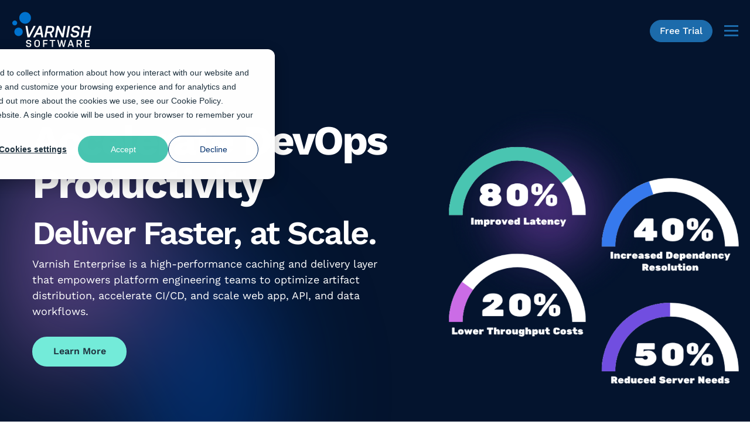

--- FILE ---
content_type: text/html; charset=utf-8
request_url: https://www.varnish-software.com/
body_size: 24445
content:

<!doctype html>
<html lang="en">
<head>
    
<meta charset="utf-8">
<meta http-equiv="x-ua-compatible" content="ie=edge">

<meta name="viewport" content="width=device-width, initial-scale=1.0">
<title>Varnish Software | World-class Content Delivery Solutions</title>

<meta name="description" content="Content delivery has never been simpler. Powered by a uniquely flexible caching technology, Varnish Software&#x27;s content delivery products are indispensable.">
<meta name="title" content="Varnish Software | World-class Content Delivery Solutions" />
<meta name="robots" content="max-image-preview:large, max-snippet:-1, max-video-preview:-1,follow,index" />
        <meta property=article:modified_time content="2023-03-14T14:09:41+00:00" />
        <meta property=article:published_time content="2025-12-19T16:58:29+00:00" />
        <meta property=article:publisher content="https://www.facebook.com/varnishsoftware" />
        <meta property=og:description content="Content delivery has never been simpler. Powered by a uniquely flexible caching technology, Varnish Software's content delivery products are indispensable." />
        <meta property=og:image content="https://www.varnish-software.com/media/g1un45ui/varnish-software-logo.png?format=jpeg" />
        <meta property=og:image:type content="image/jpeg" />
        <meta property=og:image:height content="2000" />
        <meta property=og:image:width content="2000" />
        <meta property=og:locale content="en_US" />
        <meta property=og:site_name content="Varnish Software" />
        <meta property=og:title content="Home page" />
        <meta property=og:type content="article" />
        <meta property=og:updated_time content="2025-12-19T16:58:29+00:00" />
        <meta property=og:url content="https://www.varnish-software.com/" />
        <meta name=twitter:card content="summary_large_image" />
        <meta name=twitter:site content="@varnishsoftware" />

    
<link rel="apple-touch-icon" sizes="57x57" href="/apple-icon-57x57.png">
<link rel="apple-touch-icon" sizes="60x60" href="/apple-icon-60x60.png">
<link rel="apple-touch-icon" sizes="72x72" href="/apple-icon-72x72.png">
<link rel="apple-touch-icon" sizes="76x76" href="/apple-icon-76x76.png">
<link rel="apple-touch-icon" sizes="114x114" href="/apple-icon-114x114.png">
<link rel="apple-touch-icon" sizes="120x120" href="/apple-icon-120x120.png">
<link rel="apple-touch-icon" sizes="144x144" href="/apple-icon-144x144.png">
<link rel="apple-touch-icon" sizes="152x152" href="/apple-icon-152x152.png">
<link rel="apple-touch-icon" sizes="180x180" href="/apple-icon-180x180.png">
<link rel="icon" type="image/png" sizes="192x192" href="/android-icon-192x192.png">
<link rel="icon" type="image/png" sizes="32x32" href="/favicon-32x32.png">
<link rel="icon" type="image/png" sizes="96x96" href="/favicon-96x96.png">
<link rel="icon" type="image/png" sizes="16x16" href="/favicon-16x16.png">
<link rel="manifest" href="/manifest.json">
<meta name="msapplication-TileColor" content="#ffffff">
<meta name="msapplication-TileImage" content="/ms-icon-144x144.png">
<meta name="theme-color" content="#ffffff">
    
    <script>
        <!-- Google Tag Manager -->
        (function(w,d,s,l,i){w[l]=w[l]||[];w[l].push({'gtm.start':
        new Date().getTime(),event:'gtm.js'});var f=d.getElementsByTagName(s)[0],
        j=d.createElement(s),dl=l!='dataLayer'?'&l='+l:'';j.async=true;j.src=
        'https://www.googletagmanager.com/gtm.js?id='+i+dl;f.parentNode.insertBefore(j,f);
        })(window,document,'script','dataLayer','GTM-KG5RQPV5');
        <!-- End Google Tag Manager -->
    </script>

<script type="text/javascript" defer id="jquery-core-js" src="/scripts/libs/jquery.min.js"></script>

<script type="text/javascript">
    window.PORTAL_ID = "209523";

</script>

<script type="text/javascript" defer async src="//js.hs-scripts.com/209523.js"></script>


    
<link href="/sb/main-css.css.v150f7efc7f79845fa77384cf9f4d4ec92190fb99" rel="stylesheet" type="text/css" />

    <link href="/sb/home-css.css.v150f7efc7f79845fa77384cf9f4d4ec92190fb99" rel="stylesheet" type="text/css" />
    <link href="/sb/facelift-css.css.v150f7efc7f79845fa77384cf9f4d4ec92190fb99" rel="stylesheet" type="text/css" />

    
</head>

<body>
        <!-- Google Tag Manager (noscript) -->
        <noscript>
            <iframe src="https://www.googletagmanager.com/ns.html?id=GTM-KG5RQPV5" height="0" width="0" style="display:none;visibility:hidden"></iframe>
        </noscript>
        <!-- End Google Tag Manager (noscript) -->

    
<div class="masthead" id="site-header" data-color-theme="dark gradient">
    <a href="#maincontent" id="skipNavLink" class="btn btn-primary" tabindex="0">Skip to main content</a>

    <div class="header-wrap">
        <div class="site-branding">
                <a href="/" class="custom-logo-link" rel="home" title="Go to homepage">
                    <svg class="custom-logo" role="img" width="136" height="61">
                        <title>Varnish Software logo</title>
                        <use xlink:href="#varnish-logo"></use>
                    </svg>
                </a>
        </div>
        <div class="mobile-nav">

    <a href="https://info.varnish-software.com/varnish-enterprise-free-trial" title="Free Trial" class="btn btn-contact">Free Trial</a>

            <a href="#" class="nav-toggle">
                <span></span>
                <span></span>
                <span></span>
                <span class="screen-reader-text">Menu</span>
            </a>
        </div>
        <div class="site-nav">
            <nav class="sub-nav">
                <ul class="lan-select">
                    <li class="menu-item-has-children lan-select-item">
                        <a href="#" class="main-menu-item lan-select-main">
                            <span>en-US</span>
                            <svg width="24" height="24" viewBox="0 0 24 24" stroke="currentColor" stroke-width="2" stroke-linecap="round" stroke-linejoin="round" fill="none">
                                <circle cx="12" cy="12" r="9" />
                                <path d="M12,3 C 8,3 8,21 12,21 C 16,21 16,3 12,3" />
                                <path d="M3,12 C 3,8 21,8 21,12 C 21,16 3,16 3,12" />
                            </svg>
                        </a>
                            <div class="sub-menu-wrapper">
                                <ul class="sub-menu lan-select-item-sub">
                                    <li class="menu-item-has-children lan-select-item-has-children">
                                            <a href="/" class="sub-menu-item">en-US</a>
                                            <a href="/de-de/" class="sub-menu-item">de-DE</a>
                                            <a href="/es-es/" class="sub-menu-item">es-ES</a>
                                            <a href="/fr-fr/" class="sub-menu-item">fr-FR</a>
                                    </li>
                                </ul>
                            </div>
                    </li>
                </ul>

                    <ul>
                            <li>
                                
    <a href="/contact-us/" title="Contact us" class="main-menu-item">Contact us</a>


                            </li>
                            <li>
                                
    <a href="/resources/learn/blog/" title="Blog" class="main-menu-item">Blog</a>


                            </li>
                            <li>
                                
    <a href="/resources/documentation/developer-portal/" title="Developer Portal" class="main-menu-item">Developer Portal</a>


                            </li>
                    </ul>
            </nav>

            <!-- Main nav -->
            <nav class="main-nav" aria-label="Main navigation">
                <ul>

                        <li class="menu-item-has-children menu-item-has-children--jumbo">
                            <a href="/products/" class="main-menu-item">Products</a>

                                <div class="sub-menu-wrapper">
                                    <button class="mobile-prev-menu">&lt; Products</button>

                                        <div class="wrapper grid">
                                            <ul class="wrapper__inner">
                                                    <li>
                                                        <a href="/products/varnish-enterprise/">
                                                            <p>Varnish Enterprise</p>
                                                                <span class="sr-only-mobile">High-performance, programmable cache software for accelerating web, API, video, and CI/CD workflows.</span>
                                                        </a>
                                                    </li>
                                                    <li>
                                                        <a href="/products/varnish-pro/">
                                                            <p>Varnish Pro</p>
                                                                <span class="sr-only-mobile">Scalable, secure, and flexible HTTP acceleration for modern cloud environments.</span>
                                                        </a>
                                                    </li>
                                                    <li>
                                                        <a href="/products/varnish-controller/">
                                                            <p>Varnish Controller</p>
                                                                <span class="sr-only-mobile">UI-based management, monitoring and orchestration for Varnish Enterprise.</span>
                                                        </a>
                                                    </li>
                                                    <li>
                                                        <a href="/products/varnish-cache/">
                                                            <p>Varnish Cache</p>
                                                                <span class="sr-only-mobile">Open-source community version of Varnish.</span>
                                                        </a>
                                                    </li>
                                                    <li>
                                                        <a href="/products/varnish-traffic-router/">
                                                            <p>Varnish Traffic Router</p>
                                                                <span class="sr-only-mobile">Flexible HTTP request routing and load balancing for Varnish Enterprise.</span>
                                                        </a>
                                                    </li>
                                                    <li>
                                                        <a href="https://www.varnish-software.com/orca">
                                                            <p>Varnish Orca</p>
                                                                <span class="sr-only-mobile">Varnish Orca is a Virtual Registry Manager that consolidates and accelerates registries for build &amp; runtime artifacts.</span>
                                                        </a>
                                                    </li>

                                                    <li class="option-item">
                                                        <a href="/how-it-works/">How it works <i class="ico-chev-right primary" aria-hidden="true"></i></a>
                                                    </li>
                                            </ul>
                                        </div>
                                </div>
                                <button class="mobile-toggle" aria-label="Products ">
                                    <i class="ico">
                                        <svg width="11" height="15" viewBox="0 0 11 15" fill="none" role="img">
                                            <path d="M2 2L8 7.5L2 13" stroke="#1C6BAB" stroke-width="3" stroke-linecap="round" />
                                        </svg>
                                    </i>
                                </button>
                        </li>
                        <li class="menu-item-has-children menu-item-has-children--jumbo">
                            <a href="/solutions/" class="main-menu-item">Solutions</a>

                                <div class="sub-menu-wrapper">
                                    <button class="mobile-prev-menu">&lt; Solutions</button>

                                            <picture class="sub-menu__img">
                                                <img src="/media/2wcizw4u/nav-images-393px-x-355px-06.png?width=393&amp;height=355&amp;v=1da5a9f73e15ca0&amp;quality=75" width="393" height="355" alt="Solutions navigation icon" role="presentation" aria-hidden="true">
                                            </picture>
                                        <div class="wrapper">
                                            <div class="wrapper__inner">
                                                    <div class="sub-menu-column">
                                                        <span class="heading">By use case:</span>
                                                        <ul class="sub-menu">
                                                            <li><a href="/solutions/#webappperformance">Web &amp; API Performance</a></li>
                                                                <li><a href="/solutions/web-api-performance/web-application-acceleration/">Web Application Acceleration</a></li>
                                                                <li><a href="/solutions/web-api-performance/api-acceleration/">API Acceleration</a></li>
                                                                <li><a href="/solutions/web-api-performance/web-app-security/">Web App Security</a></li>
                                                                <li><a href="/solutions/web-api-performance/origin-security/">Origin Security</a></li>
                                                                <li><a href="/solutions/web-api-performance/ecommerce-cms-acceleration/">eCommerce &amp; CMS Acceleration</a></li>
                                                        </ul>
                                                    </div>
                                                    <div class="sub-menu-column">
                                                        <span class="heading"></span>
                                                        <ul class="sub-menu">
                                                            <li><a href="/solutions/#contentdelivery">Content Delivery</a></li>
                                                                <li><a href="/solutions/content-delivery/origin-shield/">Origin Shield</a></li>
                                                                <li><a href="/solutions/content-delivery/private-cdn/">Private CDN</a></li>
                                                                <li><a href="/solutions/content-delivery/streaming/">Streaming</a></li>
                                                                <li><a href="/solutions/content-delivery/ora-streaming/">Ora Streaming</a></li>
                                                                <li><a href="/solutions/content-delivery/edge-delivery-compute/">Edge Delivery &amp; Compute</a></li>
                                                        </ul>
                                                    </div>
                                                    <div class="sub-menu-column">
                                                        <span class="heading"></span>
                                                        <ul class="sub-menu">
                                                            <li><a href="/solutions/#dataAI">Data &amp; AI Acceleration</a></li>
                                                                <li><a href="/solutions/data-ai-acceleration/data-pipeline-accelerator/">Data Pipeline Accelerator</a></li>
                                                                <li><a href="/solutions/data-ai-acceleration/repository-and-artifact-caching/">Repository and Artifact Caching</a></li>
                                                                <li><a href="/solutions/data-ai-acceleration/s3-object-storage-and-cloud-optimization/">S3, Object Storage and Cloud Optimization</a></li>
                                                        </ul>
                                                    </div>
                                            </div>
                                        </div>
                                </div>
                                <button class="mobile-toggle" aria-label="Solutions ">
                                    <i class="ico">
                                        <svg width="11" height="15" viewBox="0 0 11 15" fill="none" role="img">
                                            <path d="M2 2L8 7.5L2 13" stroke="#1C6BAB" stroke-width="3" stroke-linecap="round" />
                                        </svg>
                                    </i>
                                </button>
                        </li>
                        <li class="">
                            <a href="/pricing/" class="main-menu-item">Pricing</a>

                        </li>
                        <li class="menu-item-has-children menu-item-has-children--jumbo">
                            <a href="/resources/" class="main-menu-item">Resources</a>

                                <div class="sub-menu-wrapper">
                                    <button class="mobile-prev-menu">&lt; Resources</button>

                                            <picture class="sub-menu__img">
                                                <img src="/media/qrdirj0t/nav-images-393px-x-355px-04.png?width=393&amp;height=355&amp;v=1da5a9fa9f9c7f0&amp;quality=75" width="393" height="355" alt="Resources navigation icon" role="presentation" aria-hidden="true">
                                            </picture>
                                        <div class="wrapper">
                                            <div class="wrapper__inner">
                                                    <div class="sub-menu-column">
                                                        <span class="heading"></span>
                                                        <ul class="sub-menu">
                                                            <li><a href="/resources/documentation/developer-portal/">Learn</a></li>
                                                                <li><a href="https://info.varnish-software.com/blog">Blog</a></li>
                                                                <li><a href="https://info.varnish-software.com/resources/varnish-6-by-example-book">Varnish Book</a></li>
                                                                <li><a href="/resources/learn/webinars/">Webinars</a></li>
                                                                <li><a href="/resources/learn/case-studies/">Case Studies</a></li>
                                                                <li><a href="/resources/learn/white-papers/">White Papers</a></li>
                                                                <li><a href="/resources/learn/videos-and-demos/">Videos and Demos</a></li>
                                                        </ul>
                                                    </div>
                                                    <div class="sub-menu-column">
                                                        <span class="heading"></span>
                                                        <ul class="sub-menu">
                                                            <li><a href="https://docs.varnish-software.com/">Documentation</a></li>
                                                                <li><a href="https://www.varnish-software.com/developers/">Developer Portal</a></li>
                                                                <li><a href="/resources/documentation/glossary/">Glossary</a></li>
                                                                <li><a href="/resources/documentation/reports/">Reports</a></li>
                                                                <li><a href="/resources/documentation/books/">Books</a></li>
                                                        </ul>
                                                    </div>
                                                    <div class="sub-menu-column">
                                                        <span class="heading"></span>
                                                        <ul class="sub-menu">
                                                            <li><a href="/resources/training/">Training</a></li>
                                                        </ul>
                                                    </div>
                                            </div>
                                        </div>
                                </div>
                                <button class="mobile-toggle" aria-label="Resources ">
                                    <i class="ico">
                                        <svg width="11" height="15" viewBox="0 0 11 15" fill="none" role="img">
                                            <path d="M2 2L8 7.5L2 13" stroke="#1C6BAB" stroke-width="3" stroke-linecap="round" />
                                        </svg>
                                    </i>
                                </button>
                        </li>
                        <li class="menu-item-has-children">
                            <a href="/support/" class="main-menu-item">Support</a>

                                <div class="sub-menu-wrapper">
                                    <button class="mobile-prev-menu">&lt; Support</button>

                                        <!-- Standard menu -->
                                        <ul class="sub-menu">
                                                <li><a href="/support/professional-services/" class="sub-menu-item">Professional Services</a></li>
                                                <li><a href="/support/varnish-managed-services/" class="sub-menu-item">Varnish Managed Services</a></li>
                                                <li><a href="/resources/documentation/developer-portal/" class="sub-menu-item">Developer Portal</a></li>
                                                <li><a href="/support/community/" class="sub-menu-item">Community</a></li>
                                        </ul>
                                </div>
                                <button class="mobile-toggle" aria-label="Support ">
                                    <i class="ico">
                                        <svg width="11" height="15" viewBox="0 0 11 15" fill="none" role="img">
                                            <path d="M2 2L8 7.5L2 13" stroke="#1C6BAB" stroke-width="3" stroke-linecap="round" />
                                        </svg>
                                    </i>
                                </button>
                        </li>
                        <li class="menu-item-has-children">
                            <a href="/about-us/" class="main-menu-item">About us</a>

                                <div class="sub-menu-wrapper">
                                    <button class="mobile-prev-menu">&lt; About us</button>

                                        <!-- Standard menu -->
                                        <ul class="sub-menu">
                                                <li><a href="/about-us/" class="sub-menu-item">Company</a></li>
                                                <li><a href="/about-us/events/" class="sub-menu-item">Events</a></li>
                                                <li><a href="/about-us/press/" class="sub-menu-item">Press</a></li>
                                                <li><a href="https://varnish-software.teamtailor.com/" class="sub-menu-item">Careers</a></li>
                                                <li><a href="/about-us/partners/" class="sub-menu-item">Partners</a></li>
                                        </ul>
                                </div>
                                <button class="mobile-toggle" aria-label="About us ">
                                    <i class="ico">
                                        <svg width="11" height="15" viewBox="0 0 11 15" fill="none" role="img">
                                            <path d="M2 2L8 7.5L2 13" stroke="#1C6BAB" stroke-width="3" stroke-linecap="round" />
                                        </svg>
                                    </i>
                                </button>
                        </li>

                        <li>
                            
    <a href="https://info.varnish-software.com/varnish-enterprise-free-trial" title="Free Trial" class="btn btn-contact">Free Trial</a>


                        </li>
                </ul>
            </nav>
        </div>
    </div>
</div>

    <div class="wrap" role="document">
        <div class="content">
            <main class="main bg-palegrey" id="maincontent">
                

<div class="umb-block-list">


<section class="hero-banner" data-color-theme="dark gradient">
    <div class="hero-banner-inner">
        <div class="container-fluid | mw-1380">
            <div class="row row-flex | align-items-lg-center">
                <div class="col-12 col-lg-10 col-lg-auto">
                    <div class="hero-banner-copy">

                            <h1 class="heading mb-1">Accelerate DevOps Productivity</h1>

                            <div class="fs7 pb-md-3">
                                <h2 class="heading">Deliver Faster, at Scale.</h2>
<p>Varnish Enterprise is a high-performance caching and delivery layer that empowers platform engineering teams to optimize artifact distribution, accelerate CI/CD, and scale web app, API, and data workflows.</p>
                            </div>

                            <p class="my-4">
                                <a href="/solutions/data-ai-acceleration/repository-and-artifact-caching/" class="btn btn--new btn--auto" target="">Learn More</a>
                            </p>
                    </div>
                </div>
                <div class="col-12 col-md | hero-banner-img-wrapper">
                        <picture>
                            <source srcset="/media/2xkjg5mx/performance-improvements-homepage-graphic-v3.png?cc=0.06528016431106488,0.0000000000000000563922806159,0.06602235669733841,0.0000000000000001127845612318&amp;width=1140&amp;height=1140&amp;v=1dbcec32a9b5890&amp;quality=75&amp;format=webp" type="image/webp">
                            <img src="/media/2xkjg5mx/performance-improvements-homepage-graphic-v3.png?cc=0.06528016431106488,0.0000000000000000563922806159,0.06602235669733841,0.0000000000000001127845612318&amp;width=1140&amp;height=1140&amp;v=1dbcec32a9b5890&amp;quality=75&amp;format=png" alt="Performance Improvements Homepage Graphic V2 (1)" width="760" height="760">
                        </picture>
                </div>
            </div>
        </div>

        <footer class="hero-banner-footer container-fluid | mw-1380">
            <div class="row row-flex | align-items-lg-center">
                <div class="col-sm-11 col-md-7 col-lg-3 | my-4">
<h2 class="heading">Loved by Technologists</h2>
<p>Used in production by Fortune 500s, broadcasters, SaaS platforms, and tech infrastructure leaders.</p>                </div>
                    <div class="col-xs-12 col-lg-9 | my-4">
                        <div class="row-imgs">
<img class='img' srcset='/media/5yzd4jik/sky-logo-white-v2.png?rmode=pad&width=180&height=180&v=1dbe6cfa2245370&quality=75 1x, /media/5yzd4jik/sky-logo-white-v2.png?rmode=pad&width=360&height=360&v=1dbe6cfa2245370&quality=75 2x' src='/media/5yzd4jik/sky-logo-white-v2.png?rmode=pad&width=180&height=180&v=1dbe6cfa2245370&quality=75' width='120' height='120' alt='Sky White'><img class='img' srcset='/media/plqbmexw/wg-logo-big-v2.png?rmode=pad&width=180&height=180&v=1dbe6cd5ea1ae60&quality=75 1x, /media/plqbmexw/wg-logo-big-v2.png?rmode=pad&width=360&height=360&v=1dbe6cd5ea1ae60&quality=75 2x' src='/media/plqbmexw/wg-logo-big-v2.png?rmode=pad&width=180&height=180&v=1dbe6cd5ea1ae60&quality=75' width='120' height='120' alt='Wg logo'><img class='img' srcset='/media/ob1ljzxz/tesla-logo-white-v2.png?rmode=pad&width=180&height=180&v=1db272b43ab2c10&quality=75 1x, /media/ob1ljzxz/tesla-logo-white-v2.png?rmode=pad&width=360&height=360&v=1db272b43ab2c10&quality=75 2x' src='/media/ob1ljzxz/tesla-logo-white-v2.png?rmode=pad&width=180&height=180&v=1db272b43ab2c10&quality=75' width='120' height='120' alt='Tesla Logo White V2'><img class='img' srcset='/media/pmchx4rb/emirates-logo-white.png?rmode=pad&width=180&height=180&v=1db2964d1b06b70&quality=75 1x, /media/pmchx4rb/emirates-logo-white.png?rmode=pad&width=360&height=360&v=1db2964d1b06b70&quality=75 2x' src='/media/pmchx4rb/emirates-logo-white.png?rmode=pad&width=180&height=180&v=1db2964d1b06b70&quality=75' width='120' height='120' alt='Emirates Logo White'>                        </div>
                    </div>
            </div>
        </footer>
    </div>
</section>
<section class="section py-0">
            <div class="bg-white" >
                <div class="container-fluid container--xl px-0">
                    <div class="row row-flex gx-0 | product-promo">
                        <div class="col-12 col-md-6 | d-flex ">
                            <div class="content-wrapper">
                                    <h2 class="fs-sm mb-2 clr-inherit">Varnish Enterprise</h2>
                                        <h3 class="fs4 strong mb-1">Caching. Routing. Delivery. All Under Your Control.</h3>
                                
                                
<p>Varnish powers a backend-agnostic delivery layer built for platform teams, accelerating every HTTP workflow, from artifact caching and internal developer tools to APIs, video, and large-scale data delivery.</p>
<p>Deploy Varnish in front of any origin or service to cache, route, inspect, and control traffic across on-prem, cloud, edge, or hybrid environments, with exceptional performance and total policy control.</p>
<ul>
<li><strong>Varnish Enterprise - </strong>High-performance delivery, caching, and edge logic</li>
<li><strong>Varnish Controller - </strong>Centralized orchestration and automation for multi-node clusters</li>
<li><strong>Varnish Traffic Router - </strong>Layer 7 traffic steering for origin, edge, or multi-CDN routing</li>
<li><strong>Varnish Pro - </strong>Lightweight, cloud-native caching built for modern delivery stacks</li>
</ul>
                                    <p class="mt-5 pt-3">
                                        
    <a href="/how-it-works/" title="How it works" class="btn btn--outline btn--chevron">How it works</a>


                                    </p>
                            </div>
                        </div>

                            <div class="col-12 col-md-6 | align-self-lg-end">
                                <picture class="ps-5 ps-md-0">
                                    <img class="bdr-r-ts bdr-r-te-xxl" src="/media/ahrb4pln/deliverylayer1.png?width=952&amp;height=827&amp;v=1dbcee47a01df50&amp;quality=75" alt="Deliverylayer1" loading="lazy" decoding="async">
                                </picture>
                            </div>
                    </div>
                </div>
            </div>
</section>
<section class="section bg-grey" >
    <div class="container px-5 w-auto">
        <div class="mw-920 mx-auto | text-center-md">
                <h2 class="fs4 strong mb-2">Optimized Performance for Any Workload, Any Platform</h2>
            
            
<p>Speed up data delivery while easing infrastructure pressure and simplifying operations.</p>
        </div>

        <div class="row gx-1 row-flex justify-content-center pt-5 mt-2 | mw-1380">
                    <div class="col-xs-auto col-sm-4 col-lg-3 | pb-4">
                        <div class="card card--shadow card--light card--has-img w-vw mx-auto h-100">
                                <div class="card__img">
                                    <picture>
                                        <img src="/media/dwohlozk/homepage-icon-accelerate.png?width=654&amp;height=392&amp;v=1dba8cea7182b70&amp;quality=75" alt="Homepage Icon Accelerate" loading="lazy">
                                    </picture>
                                </div>
                            <div class="card__body">
                                <div class="px-2 pb-3">
                                    <h3 class="fs-smd strong mb-2">Accelerate Artifact Delivery</h3>
                                    
<p>Speed up internal developer workflows and CI/CD pipelines by caching software artifacts, container images, and repo traffic closer to build systems. Reduce infra load and build wait times.</p>
<p> </p>

<a href="https://info.varnish-software.com/artifact-caching-with-varnish-software" title="Explore Artifact Caching"  class="btn btn--mint btn--chevron">Explore Artifact Caching</a>
                                </div>
                            </div>
                        </div>
                    </div>
                    <div class="col-xs-auto col-sm-4 col-lg-3 | pb-4">
                        <div class="card card--shadow card--light card--has-img w-vw mx-auto h-100">
                                <div class="card__img">
                                    <picture>
                                        <img src="/media/2qzfkkv4/homepage-icon-offload-traffic.png?width=654&amp;height=392&amp;v=1dba8cea7549830&amp;quality=75" alt="Homepage Icon Offload Traffic" loading="lazy">
                                    </picture>
                                </div>
                            <div class="card__body">
                                <div class="px-2 pb-3">
                                    <h3 class="fs-smd strong mb-2">Offload Traffic</h3>
                                    
<p>Lower backend strain and egress fees by caching frequently accessed content close to users. Improve response times and service reliability.</p>
                                </div>
                            </div>
                        </div>
                    </div>
                    <div class="col-xs-auto col-sm-4 col-lg-3 | pb-4">
                        <div class="card card--shadow card--light card--has-img w-vw mx-auto h-100">
                                <div class="card__img">
                                    <picture>
                                        <img src="/media/iatdgrs5/homepage-icon-insights.png?width=654&amp;height=392&amp;v=1dba8cea76f9a40&amp;quality=75" alt="Homepage Icon Insights" loading="lazy">
                                    </picture>
                                </div>
                            <div class="card__body">
                                <div class="px-2 pb-3">
                                    <h3 class="fs-smd strong mb-2">Accelerate API and Web Delivery</h3>
                                    
<p>Cache and deliver API and web traffic with ultra-low latency. Improve app responsiveness and protect backend services under load.</p>
                                </div>
                            </div>
                        </div>
                    </div>
                    <div class="col-xs-auto col-sm-4 col-lg-3 | pb-4">
                        <div class="card card--shadow card--light card--has-img w-vw mx-auto h-100">
                                <div class="card__img">
                                    <picture>
                                        <img src="/media/j3pl5nnq/homepage-icon-build.png?width=654&amp;height=392&amp;v=1dba8cea73613b0&amp;quality=75" alt="Homepage Icon Build" loading="lazy">
                                    </picture>
                                </div>
                            <div class="card__body">
                                <div class="px-2 pb-3">
                                    <h3 class="fs-smd strong mb-2">Feed Data Workloads Faster</h3>
                                    
<p>Cache large datasets and platform tools for rapid access, improving model training throughput and platform engineering performance.</p>
                                </div>
                            </div>
                        </div>
                    </div>
        </div>

            <p class="mt-6 text-center">

    <a href="/talk-to-an-expert/" title="Ask an Expert" class="btn btn--outline btn--inherit btn--lrg fs-ssm | d-block d-inlblk-sm | mx-1 mb-3 | miw-230 px-2">Ask an Expert</a>


    <a href="/solutions/" title="Explore Solutions" class="btn btn--mint btn--lrg fs-ssm | d-block d-inlblk-sm | mx-1 mb-3 | miw-230 px-2">Explore Solutions</a>

            </p>
    </div>
</section>
<section class="section py-0">
            <div class="bg-white" >
                <div class="container-fluid container--xl px-0">
                    <div class="row row-flex gx-0 | product-promo">
                        <div class="col-12 col-md-6 | d-flex ">
                            <div class="content-wrapper">
                                        <h2 class="fs4 strong mb-1">Users Love Us</h2>
                                
                                
<p>Varnish is a technology platform that developers love, provides web experiences your users enjoy, and creates value that helps your business thrive.</p>
<p>But don't take our word for it, see what real Varnish users have to say about us.</p>
                                    <p class="mt-5 pt-3">
                                        
    <a href="https://www.g2.com/products/varnish-software/reviews" title="Read our reviews" class="btn btn--outline btn--chevron">Read our reviews</a>


                                    </p>
                            </div>
                        </div>

                            <div class="col-12 col-md-6 | align-self-lg-end">
                                <picture class="ps-5 ps-md-0">
                                    <img class="bdr-r-ts bdr-r-te-xxl" src="/media/ipdhwlgr/spring-2025-badges-for-website-sm.png?width=952&amp;height=827&amp;v=1dbb945ed1fd550&amp;quality=75" alt="Spring 2025 Badges For Website Sm" loading="lazy" decoding="async">
                                </picture>
                            </div>
                    </div>
                </div>
            </div>
</section>
<section class="section bg-palemint" >
    <div class="container w-auto">
            <h2 class="fs4 strong mb-4 text-center">Trusted to Deliver Results</h2>

        <div class="row row-flex justify-content-center | mw-1380">
                    <div class="col-xs-11 col-md-4 | pb-4">
                        <div class="card card--light card--has-img card--shadow mw-480 h-100 | mx-auto">
                                <picture>
                                    <img class="w-100" src="/media/lhum5rwa/nowcom.png?width=860&amp;height=400&amp;v=1da4eaef4f19500&amp;quality=75" alt="Nowcom" loading="lazy">
                                </picture>
                            <div class="card__body fs-xs | p-md">
                                <h3 class="fs3 strong mb-2">15x Lower Cloud Costs</h3>
                                
<p>Nowcom uses Varnish for both frontend and backend caching to achieve up to 15x savings on Azure bandwidth costs.</p>
                            </div>
                                <div class="card__footer | px-md">
                                    <p>
                                        
    <a href="https://info.varnish-software.com/hubfs/Case%20studies%20PDF/Case%20study_Nowcom.pdf" title="Find out more" class="btn btn--link ps-0">Find out more</a>


                                    </p>
                                </div>
                        </div>
                    </div>
                    <div class="col-xs-11 col-md-4 | pb-4">
                        <div class="card card--light card--has-img card--shadow mw-480 h-100 | mx-auto">
                                <picture>
                                    <img class="w-100" src="/media/vg2fualw/nikon-03.png?width=860&amp;height=400&amp;v=1d9b40d14abfad0&amp;quality=75" alt="Nikon 03" loading="lazy">
                                </picture>
                            <div class="card__body fs-xs | p-md">
                                <h3 class="fs3 strong mb-2">50% Less Memory Usage</h3>
                                
<p>Nikon cut page response times by more than half while improving organic traffic and reducing server memory usage by 50%.</p>
                            </div>
                                <div class="card__footer | px-md">
                                    <p>
                                        
    <a href="https://info.varnish-software.com/hs-fs/hub/209523/file-2452598552.pdf" title="Find out more" class="btn btn--link ps-0">Find out more</a>


                                    </p>
                                </div>
                        </div>
                    </div>
                    <div class="col-xs-11 col-md-4 | pb-4">
                        <div class="card card--light card--has-img card--shadow mw-480 h-100 | mx-auto">
                                <picture>
                                    <img class="w-100" src="/media/txlfs2x4/untitled-design-4-768x473.webp?width=860&amp;height=400&amp;v=1dab2197556cbc0&amp;quality=75" alt="Looking at video through glass" loading="lazy">
                                </picture>
                            <div class="card__body fs-xs | p-md">
                                <h3 class="fs3 strong mb-2">10x Server Efficiency</h3>
                                
<p>Zype built their video infrastructure with Varnish Enterprise and gained 10x server efficiency, so they could scale down their backend and cut costs.</p>
                            </div>
                                <div class="card__footer | px-md">
                                    <p>
                                        
    <a href="https://info.varnish-software.com/hubfs/Case_studies_PDF/Case_Zype.pdf" title="Find out more" class="btn btn--link ps-0">Find out more</a>


                                    </p>
                                </div>
                        </div>
                    </div>
                    <div class="col-xs-11 col-md-4 | pb-4">
                        <div class="card card--light card--has-img card--shadow mw-480 h-100 | mx-auto">
                                <picture>
                                    <img class="w-100" src="/media/jnifccy0/motortrend-03.png?width=860&amp;height=400&amp;v=1d9b40d5fe10fe0&amp;quality=75" alt="Motortrend 03" loading="lazy">
                                </picture>
                            <div class="card__body fs-xs | p-md">
                                <h3 class="fs3 strong mb-2">10 Engineering Hours Saved Daily</h3>
                                
<p>Using Varnish Enterprise for efficient, centrally managed caching,&nbsp;MotorTrend saves 10-15 hours of engineering effort daily.</p>
                            </div>
                                <div class="card__footer | px-md">
                                    <p>
                                        
    <a href="https://info.varnish-software.com/hubfs/Case%20studies%20PDF/Case_MotorTrend.pdf" title="Find out more" class="btn btn--link ps-0">Find out more</a>


                                    </p>
                                </div>
                        </div>
                    </div>
                    <div class="col-xs-11 col-md-4 | pb-4">
                        <div class="card card--light card--has-img card--shadow mw-480 h-100 | mx-auto">
                                <picture>
                                    <img class="w-100" src="/media/tc4jjvrf/wuppertal-01.png?width=860&amp;height=400&amp;v=1d9b4c308362990&amp;quality=75" alt="Wuppertal 01" loading="lazy">
                                </picture>
                            <div class="card__body fs-xs | p-md">
                                <h3 class="fs3 strong mb-2">81% Faster Page Loads</h3>
                                
<p>BUW uses Varnish Enterprise to boost e-learning performance, redundancy and strengthen its video-on-demand streaming capabilities</p>
                            </div>
                                <div class="card__footer | px-md">
                                    <p>
                                        
    <a href="https://info.varnish-software.com/hubfs/Case_studies_PDF/Case_Wuppertal.pdf" title="Find out more" class="btn btn--link ps-0">Find out more</a>


                                    </p>
                                </div>
                        </div>
                    </div>
                    <div class="col-xs-11 col-md-4 | pb-4">
                        <div class="card card--light card--has-img card--shadow mw-480 h-100 | mx-auto">
                                <picture>
                                    <img class="w-100" src="/media/otjnmcpj/cosmetic-b.png?width=860&amp;height=400&amp;v=1da4ead1f98d770&amp;quality=75" alt="Cosmetic B" loading="lazy">
                                </picture>
                            <div class="card__body fs-xs | p-md">
                                <h3 class="fs3 strong mb-2">100% Uptime During Outages</h3>
                                
<p>A major multinational cosmetics brand uses Varnish Enterprise as an origin shield, keeping sites shoppable even during server outages.</p>
                            </div>
                                <div class="card__footer | px-md">
                                    <p>
                                        
    <a href="https://info.varnish-software.com/hubfs/Case%20studies%20PDF/Multinational-cosmetics-beauty-brand-case-study.pdf" title="Find out more" class="btn btn--link ps-0">Find out more</a>


                                    </p>
                                </div>
                        </div>
                    </div>
        </div>

            <p class="text-center pt-5">
                
    <a href="/resources/learn/case-studies/" title="More Customer Stories" class="btn btn--outline btn--inherit btn--lrg fs-20">More Customer Stories</a>


            </p>
    </div>
</section>
<section class="section bg-white" >
    <div class="container | px-5 text-center-md">

            <h3 class="fs4 strong mb-1">The Ultimate Solution for Fast, Secure, Scalable Delivery</h3>

        <div class="row">
            <div class="col-12 col-sm-6 col-md-6 py-4">

                <h4 style="text-align: left;">Content Delivery &amp; Load Balancing</h4>
<p style="text-align: left;" dir="ltr">Effortlessly balance traffic and accelerate content delivery at any scale, in any environment, with Varnish Enterprise's powerful caching and load balancing capabilities.</p>
<p style="text-align: left;">&nbsp;</p>
<h4 style="text-align: left;">High Availability</h4>
<p style="text-align: left;">Ensure reliable performance and minimal downtime, no matter the traffic volume or request complexity, with Varnish’s high-availability caching and failover systems.</p>
<p style="text-align: left;">&nbsp;</p>
<h4 style="text-align: left;">Performance Acceleration</h4>
<p style="text-align: left;">Boost performance with features like cache persistence and replication, compression and request coalescing to deliver faster content and reduce infrastructure load.</p>
<p style="text-align: left;">&nbsp;</p>
<h4 style="text-align: left;">Operational Simplicity</h4>
<p style="text-align: left;">Leverage Varnish Enterprise’s powerful management tools and APIs to configure caching, manage traffic, and dynamically update settings—all without disrupting service.</p>

            </div>
            <div class="col-12 col-sm-6 col-md-6 py-4">

                <h4 style="text-align: left;">Security</h4>
<p style="text-align: left;" dir="ltr">Enhance security with built-in TLS, protect your infrastructure from DDoS attacks, block SQL/XSS vulnerabilities, and ensure compliance with secure content delivery protocols.</p>
<p style="text-align: left;"> </p>
<h4 style="text-align: left;">API Acceleration &amp; Gateway</h4>
<p style="text-align: left;">Streamline API delivery with high-performance caching, advanced routing, and security. Varnish Enterprise ensures rapid, scalable API management in cloud, on-premises, or Kubernetes environments.</p>
<p style="text-align: left;"> </p>
<h4 style="text-align: left;">Cloud-Native &amp; Kubernetes Ready</h4>
<p style="text-align: left;">Varnish integrates effortlessly with containerized infrastructures, providing caching and load balancing for modern microservices architectures, ensuring fast and reliable performance in dynamic cloud ecosystems.</p>
<p style="text-align: left;"> </p>
<h4 style="text-align: left;">Dedicated, Private Deployments</h4>
<p style="text-align: left;">Varnish Enterprise is software for dedicated deployments, with the flexibility to customize caching to fit unique infrastructure needs. Unlike one-size-fits-all solutions, Varnish adapts to your architecture—whether on-premise, cloud-native or on the edge—ensuring optimal performance, security, and control.</p>

            </div>
        </div>
    </div>
</section>
<section class="section bg-grey" >
    <div class="container w-auto">
            <h2 class="fs4 strong mb-4 text-center">Tailored Solutions for Every Business</h2>

        <div class="row row-flex justify-content-center | mw-1380">
                    <div class="col-xs-11 col-md-4 | pb-4">
                        <div class="card card--light card--has-img card--shadow mw-480 h-100 | mx-auto">
                                <picture>
                                    <img class="w-100" src="/media/asgomwec/smbs.png?width=860&amp;height=400&amp;v=1db298a9f7fa550&amp;quality=75" alt="Smbs" loading="lazy">
                                </picture>
                            <div class="card__body fs-xs | p-md">
                                <h3 class="fs3 strong mb-2">SMBs</h3>
                                
<p><strong>Simple, scalable tools to support growth.&nbsp;</strong><br>Whether you're using Magento, WordPress, or managing cloud infrastructure, Varnish ensures fast and reliable performance to help you scale, with low-cost plans and tailored packages to get up and running immediately.</p>
                            </div>
                                <div class="card__footer | px-md">
                                    <p>
                                        
    <a href="/talk-to-an-expert/" title="Contact Sales" class="btn btn--link ps-0">Contact Sales</a>


                                    </p>
                                </div>
                        </div>
                    </div>
                    <div class="col-xs-11 col-md-4 | pb-4">
                        <div class="card card--light card--has-img card--shadow mw-480 h-100 | mx-auto">
                                <picture>
                                    <img class="w-100" src="/media/phycayyc/enterprise.png?width=860&amp;height=400&amp;v=1db298a9fb49800&amp;quality=75" alt="Enterprise" loading="lazy">
                                </picture>
                            <div class="card__body fs-xs | p-md">
                                <h3 class="fs3 strong mb-2">Enterprises</h3>
                                
<p><strong>Optimize mission-critical infrastructure.&nbsp;</strong><br>For larger delivery challenges, Varnish Enterprise helps you reduce costs, stabilize web applications, streaming platforms, APIs and DevOps workflows and APIs, and deliver faster services with dedicated, private and secure caching operations.</p>
                            </div>
                                <div class="card__footer | px-md">
                                    <p>
                                        
    <a href="/talk-to-an-expert/" title="Contact Sales" class="btn btn--link ps-0">Contact Sales</a>


                                    </p>
                                </div>
                        </div>
                    </div>
                    <div class="col-xs-11 col-md-4 | pb-4">
                        <div class="card card--light card--has-img card--shadow mw-480 h-100 | mx-auto">
                                <picture>
                                    <img class="w-100" src="/media/umia0nnk/service-provider.png?width=860&amp;height=400&amp;v=1db298a9f9aa760&amp;quality=75" alt="Service Provider" loading="lazy">
                                </picture>
                            <div class="card__body fs-xs | p-md">
                                <h3 class="fs3 strong mb-2">Service Providers</h3>
                                
<p><strong>Realize new revenue streams.</strong><br>Deploy Varnish within complex, multi-platform infrastructure that spans countries and continents to roll out exceptional content experiences services to large audiences with dedicated, reliable data transfer at scale.</p>
                            </div>
                                <div class="card__footer | px-md">
                                    <p>
                                        
    <a href="/talk-to-an-expert/" title="Contact Sales" class="btn btn--link ps-0">Contact Sales</a>


                                    </p>
                                </div>
                        </div>
                    </div>
        </div>

    </div>
</section>
<section class="section py-0">
            <div class="bg-white" >
                <div class="container-fluid container--xl px-0">
                    <div class="row row-flex gx-0 | product-promo">
                        <div class="col-12 col-md-6 | d-flex order-lg-1">
                            <div class="content-wrapper">
                                    <h2 class="fs-sm mb-2 clr-inherit">The Best of the Best</h2>
                                        <h3 class="fs4 strong mb-1">Why Varnish Enterprise?</h3>
                                
                                
<ul>
<li><strong>Performance</strong>. Ultra-fast, reliable digital experiences with sub-millisecond cache response times and the ability to stream 1 Tbps+ per server.</li>
<li><strong>Features for Enterprise</strong>. Cache more data, intelligently and securely, with features like dynamic memory management, persistent cache storage, and load balancing.</li>
<li><strong>Security and Privacy</strong>: Deploy secure, dedicated caching resources to control data flow and meet compliance needs.</li>
<li><strong>User Interface</strong>. Simplify cache management, monitoring and deployment with an intuitive UI that also enables flexible request routing.</li>
<li><strong>Deployment Choice</strong>. Deploy in the cloud, containers, data centers, at the edge, or any combination.</li>
<li><strong>Control and Configurability</strong>: Programmable request handling and edge compute for full control over content and caching.</li>
<li><strong>Real-Time Visibility</strong>: Log streaming and hundreds of metrics and counters to measure and leverage.</li>
<li><strong>Dedicated Support</strong>: 24/7 support from experts, plus consultation and advisory services for optimizing Varnish usage.</li>
</ul>
                                    <p class="mt-5 pt-3">
                                        
    <a href="https://info.varnish-software.com/resources/varnish-6-by-example-book" title="Free Varnish Book Download" class="btn btn--outline btn--chevron">Free Varnish Book Download</a>


                                    </p>
                            </div>
                        </div>

                            <div class="col-12 col-md-6 | align-self-lg-end">
                                <picture class="pe-5 ps-md-0">
                                    <img class="bdr-r-te bdr-r-ts-xxl" src="/media/xoqnfqhk/image-4.png?cc=0,0,0.3017080566070983,0&amp;width=952&amp;height=827&amp;v=1d971d2c450a2b0&amp;quality=75" alt="Image (4)" loading="lazy" decoding="async">
                                </picture>
                            </div>
                    </div>
                </div>
            </div>
</section>

<section class="section pb-0 bg-sky  py-0" id = "solutionsuite">
    <div class="section-bg-image bg-dark">
        <div class="section-bg-image__wrapper alt">
            <div class="section container px-4 mw-1200">
                    <h2 class="white strong fs-5 text-center mb-3">Varnish Enterprise Product Suite</h2>

                <div class="row row-flex justify-content-center">
                            <div class="col-xs-11 col-sm-7 col-md-4 | pb-4">
                                <div class="card card--light card--shadow h-100 mw-400 mx-auto">
                                    <div class="card__header h-100 bg-sky text-center">
                                            <i class="d-block my-4">
                                                <picture>
                                                    <img src="/media/izzlpnac/icon-circ-zigzag.svg" role="presentation" aria-hidden="true" alt="Icon Circ Zigzag" class="mx-auto" loading="lazy">
                                                </picture>
                                            </i>
                                            <h3 class="strong fs-md mb-1">Varnish Enterprise</h3>
                                            <h4 class="primary fs-ssm">Content Delivery</h4>
                                    </div>
                                    <div class="card__body bg-white">
                                                <h5 class="fs-smm">Caching</h5>
                                                <ul class="list--tick mb-4">
                                                        <li>Edge Caching</li>
                                                        <li>Edge Compute</li>
                                                        <li>Disk Storage</li>
                                                        <li>Security Tooling</li>
                                                </ul>
                                                <h5 class="fs-smm">Origin Shield</h5>
                                                <ul class="list--tick mb-4">
                                                        <li>Traffic Offload</li>
                                                        <li>Downtime Defense</li>
                                                </ul>
                                    </div>
                                    <div class="card__footer">
                                            <p class="text-center py-2">
                                                
    <a href="/products/varnish-enterprise/" title="Learn more" class="btn btn--mint btn--chevron btn--lrg d-block">Learn more</a>


                                            </p>
                                    </div>
                                </div>
                            </div>
                            <div class="col-xs-11 col-sm-7 col-md-4 | pb-4">
                                <div class="card card--light card--shadow h-100 mw-400 mx-auto">
                                    <div class="card__header h-100 bg-sky text-center">
                                            <i class="d-block my-4">
                                                <picture>
                                                    <img src="/media/nzpdbs04/icon-circ-lines.svg" role="presentation" aria-hidden="true" alt="Icon Circ Lines" class="mx-auto" loading="lazy">
                                                </picture>
                                            </i>
                                            <h3 class="strong fs-md mb-1">Varnish Controller</h3>
                                            <h4 class="primary fs-ssm">Control Plane</h4>
                                    </div>
                                    <div class="card__body bg-white">
                                                <h5 class="fs-smm">Configuration</h5>
                                                <ul class="list--tick mb-4">
                                                        <li>Orchestration</li>
                                                        <li>Auto-scaling</li>
                                                        <li>Multi-tenancy</li>
                                                </ul>
                                                <h5 class="fs-smm">Monitoring</h5>
                                                <ul class="list--tick mb-4">
                                                        <li>Real-time Analytics</li>
                                                        <li>Health Checks</li>
                                                        <li>Performance Data</li>
                                                </ul>
                                    </div>
                                    <div class="card__footer">
                                            <p class="text-center py-2">
                                                
    <a href="/products/varnish-controller/" title="Learn more" class="btn btn--mint btn--chevron btn--lrg d-block">Learn more</a>


                                            </p>
                                    </div>
                                </div>
                            </div>
                            <div class="col-xs-11 col-sm-7 col-md-4 | pb-4">
                                <div class="card card--light card--shadow h-100 mw-400 mx-auto">
                                    <div class="card__header h-100 bg-sky text-center">
                                            <i class="d-block my-4">
                                                <picture>
                                                    <img src="/media/hmjbgici/icon-circ-arrows.svg" role="presentation" aria-hidden="true" alt="Icon Circ Arrows" class="mx-auto" loading="lazy">
                                                </picture>
                                            </i>
                                            <h3 class="strong fs-md mb-1">Varnish Traffic Router</h3>
                                            <h4 class="primary fs-ssm">Request Routing</h4>
                                    </div>
                                    <div class="card__body bg-white">
                                                <h5 class="fs-smm">Load Balancing</h5>
                                                <ul class="list--tick mb-4">
                                                        <li>High Availability</li>
                                                        <li>CDN Syncing</li>
                                                        <li>Traffic Offload</li>
                                                </ul>
                                                <h5 class="fs-smm">Traffic Routing</h5>
                                                <ul class="list--tick mb-4">
                                                        <li>Flexible Routing</li>
                                                        <li>CDN Mapping</li>
                                                </ul>
                                    </div>
                                    <div class="card__footer">
                                            <p class="text-center py-2">
                                                
    <a href="/products/varnish-traffic-router/" title="Learn more" class="btn btn--mint btn--chevron btn--lrg d-block">Learn more</a>


                                            </p>
                                    </div>
                                </div>
                            </div>
                </div>

            </div>
        </div>

            <picture title="Grid Xl" class="bg-img w-100" aria-hidden="true" role="presentation">
                <source type="image/jpeg" media="(max-width: 991px)" srcset="/media/pakbqi0m/grid-2x-jan-with-fade-top-and-sides.jpg?width=960&amp;height=348&amp;v=1da59e952ae7d30&amp;quality=75">
                <source type="image/jpeg" media="(min-width: 992px)" srcset="/media/pakbqi0m/grid-2x-jan-with-fade-top-and-sides.jpg?width=1800&amp;height=652&amp;v=1da59e952ae7d30&amp;quality=75">
                <img src="/media/pakbqi0m/grid-2x-jan-with-fade-top-and-sides.jpg?width=1800&amp;height=652&amp;v=1da59e952ae7d30&amp;quality=75" alt="Grid Xl" loading="lazy" decoding="async">
            </picture>
    </div>
</section>
<section class="section bg-white" >
    <div class="container w-auto px-5">
            <h2 class="fs4 strong mb-4 text-center">Learning and Support</h2>

        <div class="row row-flex gx-1">
            <div class="col-xs-12 col-md-6 | mb-4">
                <div class="card bg-sky h-100 | p-2 p-md-6">

                        <div class="card__body | accordion accordion--dividers">
                                <div class="accordion-item">
                                    <div class="ac-ctrl | py-4" aria-controls="faq-9f0c8d44-fadf-4f45-a335-a9dc8bb5e134" role="button">
                                            <span class="heading fs6 strong">Developer Resources</span>
                                    </div>
                                    <div class="accordion__panel fs-xs" id="faq-9f0c8d44-fadf-4f45-a335-a9dc8bb5e134">
                                        <div class="pb-3 pe-5">
                                            <p>The <a href="https://www.varnish-software.com/developers/"><strong>Varnish Developer Portal</strong></a> is the place to learn about Varnish and VCL. It provides tutorials, install guides, documentation references and ways to engage with us and get help.</p>
<p> </p>
                                        </div>
                                    </div>
                                </div>
                                <div class="accordion-item">
                                    <div class="ac-ctrl | py-4" aria-controls="faq-c0fb225d-b40d-4d85-a4bf-53ead108df14" role="button">
                                            <span class="heading fs6 strong">Record-Setting Benchmarks</span>
                                    </div>
                                    <div class="accordion__panel fs-xs" id="faq-c0fb225d-b40d-4d85-a4bf-53ead108df14">
                                        <div class="pb-3 pe-5">
                                            <p>Read <a href="https://info.varnish-software.com/whitepapers/varnish-enterprise-shows-near-line-rate-performance-energy-efficiency-on-intel-xeon-6">our joint white paper</a> with Intel to find out how Varnish Enterprise reached 1.5 Tbps single server performance with excellent power efficiency at up to 1.4 Gbps/ Watt for video streaming use cases.</p>
                                        </div>
                                    </div>
                                </div>
                                <div class="accordion-item">
                                    <div class="ac-ctrl | py-4" aria-controls="faq-1e9b1e38-beab-48ba-b8f2-ae667e349d7a" role="button">
                                            <span class="heading fs6 strong">Expert Help &amp; Support</span>
                                    </div>
                                    <div class="accordion__panel fs-xs" id="faq-1e9b1e38-beab-48ba-b8f2-ae667e349d7a">
                                        <div class="pb-3 pe-5">
                                            <p>Varnish Software offers <a href="/support/">full commercial support</a> for Varnish Enterprise, Varnish Controller and Varnish Traffic Router. Two levels of support, plus add-ons and Professional Services options make it easy to tailor support to your specific needs.</p>
                                        </div>
                                    </div>
                                </div>
                        </div>

                        <div class="card__footer | pb-0">
                            <p class="text-center text-left-lg | pb-3 pb-md-0">
                                <a href="/resources/learn/blog/" class="btn btn--link ps-0">The Varnish Blog</a>
                            </p>
                        </div>
                </div>
            </div>

            <div class="col-xs-12 col-md-6 | mb-4">
                <div class="card bg-dark card--bg-img p-2 p-md-6 fs-xs text-center | h-100">
                        <div class="card__img">
                            <img src="/media/odufnkii/varnish-book-6-book-ereader-mockup-cover-no-shadow-sm.webp?rmode=pad&amp;width=876&amp;height=556&amp;v=1d9664aff2ca7f0&amp;quality=75" alt="Varnish Book 6 Book Ereader Mockup Cover No Shadow Sm" width="438" height="278" loading="lazy" decoding="async" class="mx-auto my-3">
                        </div>
                    <div class="card__body">
                            <h3 class="fs4 strong">Varnish 6 By Example</h3>
                        <div class="mw-400 mx-auto mt-4">
                            <p>This ultimate Varnish guide provides everything you need to learn Varnish, scale web operations, build custom content delivery services, and level-up your Varnish skills.</p>
                                <p class="mt-5">
                                    <a href="https://info.varnish-software.com/resources/varnish-6-by-example-book" class="btn btn--outline white">Get Your Free Copy</a>
                                </p>
                        </div>
                    </div>
                        <picture class="bg-img w-xs-100" aria-hidden="true" role="presentation">
                            <img src="/media/cpnhiaki/newrelease-slider.webp?width=680&amp;height=755&amp;v=1d963b15d543060&amp;quality=75" class="w-inh" loading="lazy" decoding="async" alt="">
                        </picture>
                </div>
            </div>
        </div>
    </div>
</section>
    <section class="section | section-bg-image flexi bg-dark" >
        <div class="section-bg-image__wrapper | h-100 d-flex align-items-center">
            <div class="container px-5 py-4 mw-920">
                <blockquote class="text-center-md">
                    
<p>"It was very easy to get up and running and everything worked flawlessly, particularly as the Varnish Enterprise team was there to assist every step of the way"<br><br></p>
                </blockquote>
                <div class="text-center">
                    <h2 class="fs-smm mb-1">Senior Manager, Engineering, Music Streaming Disruptor</h2>
                    <p class="fs-xs upper"></p>
                </div>
            </div>
        </div>

        <picture class="bg-img" aria-hidden="true" role="presentation">
            <source type="image/png" media="(max-width: 991px)" srcset="/media/eogcssig/homepage-quote-bg.png?width=992&amp;height=496&amp;v=1db2f9376a7d490&amp;quality=75">
            <source type="image/png" media="(min-width: 992px)" srcset="/media/eogcssig/homepage-quote-bg.png?width=1800&amp;height=900&amp;v=1db2f9376a7d490&amp;quality=75">
            <img src="/media/eogcssig/homepage-quote-bg.png?width=1800&amp;height=900&amp;v=1db2f9376a7d490&amp;quality=75" loading="lazy" decoding="async" alt="">
        </picture>

    </section>

<section class="section bg-grey" id = "content-with-us">
    <div class="container px-5">
        <div class="text-center-md">
                <h2 class="fs-4 strong mb-2">Ready to Get Started?</h2>
            
<p>We’re happy to help with any questions you may have about our software, support, pricing or anything else Varnish related. We can assist you in finding the solution that best fits your needs and set up trials too.</p>
        </div>

        <div class="row row-flex gx-0 align-items-center justify-content-center mt-6 | product-contact-cards text-center">
            <div class="col-xs-11 col-md-auto col-lg | pb-4">
                <div class="card card--shadow card--has-img mw-400 | mx-auto mx-md-2">
                        <div class="card__img">
                            <picture>
                                <img class="mx-auto" src="/media/qhsjxh3b/ico-try-varnish.jpg?width=670&amp;height=282&amp;v=1d966f4bd7a42e0&amp;quality=75" alt="Ico Try Varnish" loading="lazy">
                            </picture>
                        </div>
                    <div class="card__body bg-white fs-xs">
                        <h3 class="fs-md mt-1 mb-3">Talk to an Expert</h3>
                        <ul class="list--tick">
                                    <li>Varnish experts are available to answer your technical questions and help you find the solution you need.</li>
                        </ul>
                    </div>
                    <div class="card__footer">
                        <p class="text-center py-2 mb-2">
                            
    <a href="/talk-to-an-expert/" title="Talk to an Expert" class="btn btn--mint fs-0">Talk to an Expert</a>


                        </p>
                    </div>
                </div>
            </div>
            <div class="col-xs-11 col-md-auto col-lg-contact | pb-4">
                <div class="card card--shadow card--has-img card--bg-img mw-400 | mx-auto mx-md-2 offset-lg bg-dark">
                    <div class="card__img | pt-5 pt-md-0">
                            <picture>
                                <img src="/media/dmwmuosl/icon-speech-white.svg" alt="Icon Speech White" class="mx-auto" width="100">
                            </picture>
                    </div>
                    <div class="card__body white fs-xs">
                        <h3 class="fs-md mb-3">Request a Quote</h3>
                        <p>Request a quote today to learn more about Varnish pricing.</p>
                    </div>
                    <div class="card__footer">
                        <p class="text-center py-2 mb-2">
                            
    <a href="/pricing/" title="Request a Quote" class="btn btn--mint btn--lrg | py-3 fs-ssm">Request a Quote</a>


                        </p>
                    </div>

                        <picture class="bg-img bg-dark">
                            <img src="/media/tgmiouct/card-circles-connect-card-1018x1278-v2.png?width=400&amp;height=470&amp;v=1da59ea3f3d9230&amp;quality=75" alt="Card Circles">
                        </picture>

                </div>
            </div>
            <div class="col-xs-11 col-md-auto col-lg | pb-4">
                <div class="card card--shadow card--has-img mw-400 | mx-auto mx-md-2">
                        <div class="card__img">
                            <picture>
                                <img class="mx-auto" src="/media/pi3fsu4a/ico-msg-us.jpg?width=670&amp;height=282&amp;v=1da5a7fe1b28350&amp;quality=75" alt="Ico Msg Us" loading="lazy">
                            </picture>
                        </div>
                    <div class="card__body bg-white fs-xs">
                        <h3 class="fs-md mt-1 mb-3">Contact Us</h3>
                        <p>We have offices across the globe who can help answer any questions you may have.</p>
                    </div>
                    <div class="card__footer">
                        <p class="text-center py-2 mb-2">
                            
    <a href="/contact-us/" title="Contact us" class="btn btn--mint fs-0">Contact us</a>


                        </p>
                    </div>
                </div>
            </div>
        </div>
    </div>
</section></div>


            </main>
        </div>
    </div>

    <div class="trail-modal">
        <div class="trail-modal-inner">
            <div class="module module-hubspot">
                <div class="hubspot-form-wrapper">
                    <h2>Request a free trial</h2>
                    <script type="text/javascript">
                        window.addEventListener('load', () => {
                            hbspt.forms.create({
                                portalId: window.PORTAL_ID,
                                formId: "696b067a-1cb8-42ab-a04f-1eb7ced36b08",
                                locale: "en",
                                css: ""
                            });
                        });
                    </script>
                </div>
            </div>
        </div>
    </div>

    

<footer class="content-info">
    <div class="site-info">
        <div>
            <h3>Contact Us</h3>
            <p>
                Stockholm +46 8 410 909 30<br>Paris +33 1 70 75 27 81<br>Singapore +65 8434 8028
                <br />
                &nbsp;<br />
                <br />

    <a href="/contact-us/" title="Contact us" class="btn btn--mint">Contact us</a>

            </p>
        </div>
                <div>
                    <h3>Products &amp; Services</h3>

                        <p>

    <a href="/products/varnish-enterprise/" title="Varnish Enterprise">Varnish Enterprise</a>

                                <br/>

    <a href="/products/varnish-controller/" title="Varnish Controller">Varnish Controller</a>

                                <br/>

    <a href="/products/varnish-traffic-router/" title="Varnish Traffic Router">Varnish Traffic Router</a>

                                <br/>

    <a href="/products/varnish-cache/" title="Varnish Cache">Varnish Cache</a>

                                <br/>

    <a href="/support/" title="Support">Support</a>

                                <br/>

    <a href="/support/professional-services/" title="Professional Services">Professional Services</a>

                                <br/>

    <a href="/support/varnish-managed-services/" title="Varnish as a Managed Service">Varnish as a Managed Service</a>

                                <br/>

    <a href="https://www.varnish-software.com/orca/" title="Varnish Orca" target="_blank">Varnish Orca</a>

                                <br/>
                        </p>
                </div>
                <div>
                    <h3>Solutions</h3>

                        <p>

    <a href="/solutions/web-api-performance/web-application-acceleration/" title="Web Application Acceleration">Web Application Acceleration</a>

                                <br/>

    <a href="/solutions/web-api-performance/api-acceleration/" title="API Acceleration">API Acceleration</a>

                                <br/>

    <a href="/solutions/web-api-performance/web-app-security/" title="Web App Security">Web App Security</a>

                                <br/>

    <a href="/solutions/web-api-performance/origin-security/" title="Origin Security">Origin Security</a>

                                <br/>

    <a href="/solutions/web-api-performance/ecommerce-cms-acceleration/" title="eCommerce &amp; CMS Acceleration">eCommerce &amp; CMS Acceleration</a>

                                <br/>

    <a href="/solutions/content-delivery/origin-shield/" title="Origin Shield">Origin Shield</a>

                                <br/>

    <a href="/solutions/content-delivery/private-cdn/" title="Private CDN">Private CDN</a>

                                <br/>

    <a href="/solutions/content-delivery/streaming/" title="Streaming">Streaming</a>

                                <br/>

    <a href="/solutions/content-delivery/ora-streaming/" title="Ora Streaming">Ora Streaming</a>

                                <br/>

    <a href="/solutions/content-delivery/edge-delivery-compute/" title="Edge Delivery &amp; Compute">Edge Delivery &amp; Compute</a>

                                <br/>

    <a href="/solutions/data-ai-acceleration/data-pipeline-accelerator/" title="Data Pipeline Accelerator">Data Pipeline Accelerator</a>

                                <br/>

    <a href="/solutions/data-ai-acceleration/repository-and-artifact-caching/" title="Repository and Artifact Caching">Repository and Artifact Caching</a>

                                <br/>

    <a href="/solutions/data-ai-acceleration/s3-object-storage-and-cloud-optimization/" title="S3, Object Storage and Cloud Optimization">S3, Object Storage and Cloud Optimization</a>

                                <br/>
                        </p>
                </div>
                <div>
                    <h3>Resources</h3>

                        <p>

    <a href="https://docs.varnish-software.com/" title="Documentation">Documentation</a>

                                <br/>

    <a href="https://info.varnish-software.com/resources/varnish-6-by-example-book" title="The Varnish Book">The Varnish Book</a>

                                <br/>

    <a href="https://info.varnish-software.com/getting-started-with-varnish-cache-oreilly-book" title="Getting started with Varnish">Getting started with Varnish</a>

                                <br/>

    <a href="/resources/learn/case-studies/" title="Case Studies">Case Studies</a>

                                <br/>

    <a href="/resources/learn/white-papers/" title="White papers">White papers</a>

                                <br/>

    <a href="/resources/learn/webinars/" title="Webinars">Webinars</a>

                                <br/>

    <a href="/resources/learn/videos-and-demos/" title="Videos &amp; demos">Videos &amp; demos</a>

                                <br/>
                        </p>
                </div>
                <div>
                    <h3>Company</h3>

                        <p>

    <a href="/about-us/" title="About us">About us</a>

                                <br/>

    <a href="https://varnish-software.teamtailor.com/" title="Careers">Careers</a>

                                <br/>

    <a href="/about-us/partners/" title="Partners">Partners</a>

                                <br/>

    <a href="/about-us/events/" title="Events">Events</a>

                                <br/>

    <a href="/support/" title="Support">Support</a>

                                <br/>

    <a href="/support/community/" title="Community">Community</a>

                                <br/>

    <a href="/privacy-policy/" title="Privacy Policy">Privacy Policy</a>

                                <br/>

    <a href="/cookie-policy/" title="Cookie Policy">Cookie Policy</a>

                                <br/>

    <a href="/trademark/" title="Trademark">Trademark</a>

                                <br/>

    <a href="https://www.varnish-software.com/compliance-1/" title="Compliance">Compliance</a>

                                <br/>

    <a href="/varnish-supplier-code-of-conduct/" title="Supplier Code of Conduct">Supplier Code of Conduct</a>

                                <br/>
                        </p>
                </div>

    </div>
    <div class="site-contact">
        <div class="some">
            <h3>Let&#x27;s Connect</h3>

<a target="_blank" class="facebook" href="https://www.facebook.com/varnishsoftware"><span class="screen-reader-text">Visit our Facebook page</span></a><a target="_blank" class="twitter" href="https://twitter.com/varnishsoftware"><span class="screen-reader-text">Visit us on Twitter</span></a><a target="_blank" class="linkedin" href="https://www.linkedin.com/company/varnish-software/"><span class="screen-reader-text">Visit us on LinkedIn</span></a><a target="_blank" class="github" href="https://github.com/varnish/"><span class="screen-reader-text">Visit us on github</span></a><a target="_blank" class="youtube" href="https://www.youtube.com/channel/UCfW50IdBJMZwoYIeTvKdflQ"><span class="screen-reader-text">Visit us on YouTube</span></a>
                <div class="region">
                    <div class="dropdown-container">
                        <label class="vis-hidden" for="select-region">Select region</label>
                        <select id="select-region">
                                <option value="/" selected>en-US</option>
                                <option value="/de-de/" >de-DE</option>
                                <option value="/es-es/" >es-ES</option>
                                <option value="/fr-fr/" >fr-FR</option>
                        </select>
                        <div class="select-icon">
                            <svg width="24" height="24" viewBox="0 0 24 24" stroke="#1f323f" stroke-width="2" stroke-linecap="round" stroke-linejoin="round" fill="none">
                                <circle cx="12" cy="12" r="9"></circle>
                                <path d="M12,3 C 8,3 8,21 12,21 C 16,21 16,3 12,3"></path>
                                <path d="M3,12 C 3,8 21,8 21,12 C 21,16 3,16 3,12"></path>
                            </svg>
                        </div>
                    </div>
                </div>
        </div>
        <div class="newsletter">
            <h3>Sign up for our newsletter!</h3>

            <script charset="utf-8" type="text/javascript" src="https://js.hsforms.net/forms/v2.js"></script>
<span id="457184bd-0901-4b19-b9df-643ce223d3fd" class="newsletter-signup-shortcode">
<script>
  hbspt.forms.create({
    portalId: '209523',
    formId: '457184bd-0901-4b19-b9df-643ce223d3fd',
    target: '.newsletter-signup-shortcode',
cssClass: 'newsletter-signup',
css: '',
translations: {
        en: {
          required: 'Did you agree to our privacy Policy?',
          fieldLabels: {
            email: 'Your e-mail address'
          }
        }
      }
  });
</script>
</span>
        </div>
    </div>
    <div class="subfooter">
        <div>
            <ul>
                <li>
                    <a id="cookieSettingsBtn" href="#">Cookie Settings</a>
                </li>

                        <li>
                            
    <a href="/about-us/press/" title="Press">Press</a>


                        </li>
                        <li>
                            
    <a href="/branding/" title="Branding">Branding</a>


                        </li>
                <li><span class="copyright">Copyright Varnish Software AB</span></li>
            </ul>
        </div>
        <div class="copyright">
            <p>&#xAE;Varnish Software, Wallingatan 12, 111 60 Stockholm, Organization nr. 556805-6203</p>
        </div>
    </div>
</footer>
    
<script defer="" src="/sb/main-js.js.v150f7efc7f79845fa77384cf9f4d4ec92190fb99"></script>

<script type="text/javascript">
  /* <![CDATA[ */
  var SUShortcodesL10n = {
    "noPreview": "This shortcode doesn't work in live preview. Please insert it into editor and preview on the site.",
    "magnificPopup": {
      "close": "Close (Esc)",
      "loading": "Loading...",
      "prev": "Previous (Left arrow key)",
      "next": "Next (Right arrow key)",
      "counter": "%curr% of %total%",
      "error": "Failed to load content. <a href=\"%url%\" target=\"_blank\"><u>Open link<\/u><\/a>"
    }
  };
  /* ]]> */
</script>
    

    <script src="/scripts/splide.min.js"></script>

    <svg xmlns="http://www.w3.org/2000/svg" style="display: none !important;">
    <symbol id="ico-right-arrow" viewBox="0 0 61 61">
        <g transform="translate(-832 -685)" stroke-width="3">
            <g transform="translate(832 685)" fill="inherit">
                <circle cx="30.5" cy="30.5" r="30.5" stroke="none"></circle>
                <circle cx="30.5" cy="30.5" r="29" stroke="inherit"></circle>
            </g>
            <g fill="none" stroke="currentColor" stroke-linecap="round">
                <path d="M-1045.137,715.5h27.273" transform="translate(1893)"></path>
                <path d="M-1024.625,703.691l9.147,9.147-9.147,9.147" transform="translate(1891.188 2.663)" stroke-linejoin="round"></path>
            </g>
        </g>
    </symbol>
</svg>

<svg xmlns="http://www.w3.org/2000/svg" style="display: none !important;">
    <symbol id="varnish-logo" viewBox="0 0 136 61">
        <g fill="currentColor">
            <path d="M23.5188 24.3659H26.8656L29.4131 39.6312L37.3455 24.3659H40.8321L30.6819 43.7272H26.8656L23.5188 24.3659Z"></path>
            <path d="M53.9299 43.7273H50.6131L49.9338 39.1916H42.2312L39.9434 43.7273H36.4268L46.577 24.3659H50.5731L53.9299 43.7273ZM43.6698 36.3444H49.4242L48.0356 27.8526L43.6698 36.3444Z"></path>
            <path d="M59.1448 24.3659H67.1371C71.0133 24.3659 72.7517 26.1941 72.5918 29.3611C72.452 33.0975 70.6537 35.4153 67.8064 36.3544L70.354 43.6873H66.9173L64.5396 36.7939H60.2537L59.0349 43.6873H55.748L59.1448 24.3659ZM60.7532 33.9667H65.119C67.0272 33.9667 68.9353 33.0775 69.1152 29.9705C69.275 28.1523 68.3959 27.2631 66.5177 27.2631H61.9221L60.7532 33.9667Z"></path>
            <path d="M79.2654 30.4001L76.9077 43.7273H73.6309L77.0276 24.3659H80.0946L86.3186 37.6931L88.6764 24.3659H91.9632L88.5565 43.7273H85.4894L79.2654 30.4001Z"></path>
            <path d="M96.2584 24.3659H99.5452L96.1485 43.7273H92.8916L96.2584 24.3659Z"></path>
            <path d="M109.576 35.8149L106.259 35.2054C103.192 34.626 102.023 32.9676 102.023 30.8696C102.023 27.4629 104.351 24.0862 110.105 24.0862C114.581 24.0862 117.099 26.0842 116.349 30.3102H113.062C113.472 27.9624 112.283 26.9634 109.796 26.9634C107.308 26.9634 105.51 27.9624 105.51 30.1703C105.51 31.1693 106.149 31.9186 107.588 32.1684L110.905 32.7778C114.081 33.3872 115.13 35.0456 115.13 37.0437C115.13 40.7501 112.613 43.977 107.008 43.977C102.523 43.977 99.8952 41.9789 100.644 37.763H103.931C103.522 40.1107 104.79 41.1098 107.278 41.1098C109.766 41.1098 111.654 40.1107 111.654 37.783C111.654 36.8638 111.044 36.0946 109.576 35.8149Z"></path>
            <path d="M130.726 35.4752H122.374L120.935 43.7173H117.648L121.045 24.3559H124.332L122.863 32.608H131.215L132.674 24.3659H135.971L132.564 43.7272H129.277L130.726 35.4752Z"></path>
            <path fill="#0072CE" d="M13.4678 13.866C14.1352 15.7281 15.3405 17.3502 16.9308 18.5266C18.5211 19.703 20.4248 20.3809 22.4008 20.4742C24.3767 20.5676 26.3359 20.0722 28.03 19.0509C29.7241 18.0297 31.0769 16.5285 31.917 14.7376C32.757 12.9467 33.0465 10.9467 32.7488 8.99109C32.451 7.0355 31.5794 5.21232 30.2444 3.7526C28.9093 2.29289 27.171 1.26236 25.2497 0.7916C23.3284 0.320845 21.3106 0.43106 19.452 1.10828C16.971 2.01227 14.9488 3.86172 13.8274 6.25234C12.7061 8.64296 12.5768 11.3803 13.4678 13.866Z"></path>
            <path fill="#0072CE" d="M5.41583 30.8396C4.71758 32.0785 4.4022 33.4965 4.50954 34.9144C4.61687 36.3324 5.1421 37.6868 6.01886 38.8064C6.89562 39.926 8.08457 40.7606 9.43548 41.2048C10.7864 41.6489 12.2386 41.6827 13.6087 41.3018C14.9788 40.9209 16.2053 40.1424 17.1331 39.0648C18.061 37.9871 18.6486 36.6586 18.8217 35.2472C18.9948 33.8357 18.7456 32.4046 18.1057 31.1347C17.4658 29.8647 16.4638 28.813 15.2264 28.1123C13.5636 27.1738 11.5962 26.9339 9.75656 27.4453C7.91695 27.9567 6.35566 29.1776 5.41583 30.8396Z"></path>
            <path fill="#0072CE" d="M1.06009 18.3817C0.896934 19.189 0.97676 20.0266 1.28948 20.7886C1.6022 21.5506 2.13379 22.2028 2.81705 22.6628C3.50032 23.1227 4.3046 23.3698 5.12827 23.3729C5.95193 23.3759 6.758 23.1347 7.44462 22.6797C8.13124 22.2248 8.66759 21.5765 8.98588 20.8168C9.30418 20.0571 9.39014 19.2201 9.2329 18.4116C9.07566 17.6031 8.68228 16.8593 8.10247 16.2743C7.52266 15.6893 6.78244 15.2893 5.97536 15.1248C4.89212 14.9094 3.76766 15.1309 2.84698 15.7409C1.92631 16.351 1.28403 17.3002 1.06009 18.3817Z"></path>
            <path d="M29.7525 55.376L27.6245 54.9963C25.6264 54.6367 24.4875 53.5377 24.4875 51.6895C24.4875 49.3018 26.1359 48.103 28.9233 48.103C31.7106 48.103 33.349 49.3218 33.349 51.7395V51.9593H31.3509V51.7395C31.3509 50.5007 30.5117 49.8713 28.9632 49.8713C27.4147 49.8713 26.6155 50.4207 26.6155 51.5496C26.6155 52.4288 27.2349 52.9583 28.164 53.1281L30.2919 53.5078C32.29 53.8874 33.4289 54.9763 33.4289 56.7946C33.389 59.2522 31.6906 60.4511 28.9532 60.4511C26.2159 60.4511 24.4775 59.2323 24.4775 56.8146V56.5948H26.4756V56.8146C26.4756 58.0534 27.3648 58.6628 28.9133 58.6628C30.4618 58.6628 31.291 58.1533 31.291 56.9544C31.291 56.0653 30.6716 55.5458 29.7525 55.376Z"></path>
            <path d="M48.0452 56.1153C48.0452 58.9426 46.2169 60.4511 43.3097 60.4511C40.4025 60.4511 38.6143 58.9426 38.6143 56.1153V52.4588C38.6143 49.6415 40.4525 48.133 43.3497 48.133C46.2469 48.133 48.0452 49.6415 48.0452 52.4588V56.1153ZM46.0471 52.4289C46.0746 52.0773 46.0238 51.724 45.8985 51.3944C45.7732 51.0648 45.5764 50.767 45.3224 50.5225C45.0683 50.278 44.7632 50.0928 44.429 49.9802C44.0949 49.8676 43.7399 49.8304 43.3897 49.8713C43.0313 49.8205 42.666 49.8511 42.3211 49.9608C41.9762 50.0706 41.6605 50.2568 41.3974 50.5054C41.1344 50.7541 40.9308 51.0588 40.8018 51.397C40.6728 51.7352 40.6217 52.0982 40.6523 52.4588V56.1453C40.6246 56.4965 40.6752 56.8494 40.8006 57.1787C40.9259 57.5079 41.1229 57.8051 41.3772 58.0489C41.6315 58.2927 41.9368 58.4769 42.271 58.5883C42.6052 58.6997 42.96 58.7354 43.3097 58.6928C43.6622 58.74 44.0207 58.7078 44.3591 58.5987C44.6975 58.4896 45.0073 58.3062 45.2658 58.0621C45.5243 57.818 45.725 57.5192 45.8532 57.1875C45.9815 56.8559 46.0341 56.4998 46.0071 56.1453L46.0471 52.4289Z"></path>
            <path d="M53.5303 48.2729H61.2528V50.0412H55.5783V53.8175H60.3937V55.5759H55.5783V60.2813H53.5802L53.5303 48.2729Z"></path>
            <path d="M64.8193 48.2729H74.2003V50.0412H70.5238V60.2813H68.5258V50.0412H64.8193V48.2729Z"></path>
            <path d="M77.6963 48.2729H79.7843L81.9822 57.6738L84.24 48.2729H86.2381L88.4659 57.6738L90.6738 48.2729H92.6719L89.6048 60.2613H87.307L85.1791 51.9793L83.0511 60.2613H80.7533L77.6963 48.2729Z"></path>
            <path d="M106.209 60.2812H104.002L103.003 57.464H98.3171L97.378 60.2812H95.3799L99.5659 48.2928H102.053L106.209 60.2812ZM98.8865 55.7056H102.523L100.685 50.4607L98.8865 55.7056Z"></path>
            <path d="M110.755 48.2729H115.69C118.088 48.2729 119.686 49.4217 119.686 52.1291C119.686 54.1272 118.887 55.2361 117.528 55.7357L119.806 60.2813H117.458L115.4 56.0054H112.813V60.2813H110.815L110.755 48.2729ZM112.753 54.2671H115.58C116.769 54.2671 117.518 53.6776 117.518 52.1491C117.518 50.6206 116.769 50.0611 115.58 50.0611H112.753V54.2671Z"></path>
            <path d="M124.981 48.2729H133.044V50.0412H127.049V53.388H132.204V55.1563H127.049V58.4531H133.044V60.2414H124.981V48.2729Z"></path>
        </g>
    </symbol>
</svg>
</body>
</html>

--- FILE ---
content_type: text/css
request_url: https://www.varnish-software.com/sb/main-css.css.v150f7efc7f79845fa77384cf9f4d4ec92190fb99
body_size: 40981
content:
@font-face{font-family:Work Sans;font-style:normal;font-weight:300;font-display:swap;src:local(""),url("/fonts/work-sans-v18-latin-300.woff2") format("woff2"),url("/fonts/work-sans-v18-latin-300.woff") format("woff")}@font-face{font-family:Work Sans;font-style:normal;font-weight:400;font-display:swap;src:local(""),url("/fonts/work-sans-v18-latin-regular.woff2") format("woff2"),url("/fonts/work-sans-v18-latin-regular.woff") format("woff")}@font-face{font-family:Work Sans;font-style:normal;font-weight:500;font-display:swap;src:local(""),url("/fonts/work-sans-v18-latin-500.woff2") format("woff2"),url("/fonts/work-sans-v18-latin-500.woff") format("woff")}@font-face{font-family:Work Sans;font-style:normal;font-weight:600;font-display:swap;src:local(""),url("/fonts/work-sans-v18-latin-600.woff2") format("woff2"),url("/fonts/work-sans-v18-latin-600.woff") format("woff")}@font-face{font-family:Work Sans;font-style:normal;font-weight:700;font-display:swap;src:local(""),url("/fonts/work-sans-v18-latin-700.woff2") format("woff2"),url("/fonts/work-sans-v18-latin-700.woff") format("woff")}.container:after,.container:before,.row:after,.row:before{content:" ";display:table}.container:after,.row:after{clear:both}.col-md-6{position:relative;min-height:1px;padding-left:15px;padding-right:15px}@media (min-width:992px){.col-md-6{float:left;width:50%}}@media only screen and (min-width:64.063em){body{padding:168px 0 0}}img{max-width:100%}.btn,a,a *,a[class*=btn],a[class*=button],input[type=submit],p *{border-radius:0!important}body{color:#1f323f}h2{font-size:42px;font-weight:300;margin:40px 0 15px}h2:first-child,td h2:first-child{margin-top:0}@media only screen and (min-width:64.063em){h2{font-size:56px;margin:40px 0 30px}}.screen-reader-text{border:0;clip:rect(1px,1px,1px,1px);-webkit-clip-path:inset(50%);clip-path:inset(50%);height:1px;margin:-1px;overflow:hidden;padding:0;position:absolute!important;width:1px;word-wrap:normal!important}.module{margin:0 auto;overflow-x:hidden;padding:50px 20px;position:relative}@media only screen and (min-width:64.063em){.module{padding:100px 20px 50px}}.btn,input[type=submit]{-webkit-appearance:none;-moz-appearance:none;appearance:none;background:0 0;border:1px solid #1c6bab;border-radius:0;color:#1c6bab;display:inline-block;font-size:inherit;font-weight:500;max-width:100%;padding:10px 25px;text-align:center;text-decoration:none}@media only screen and (min-width:64.063em){.btn,input[type=submit]{padding:15px 35px;width:auto}}@-ms-viewport{width:device-width}.visible-lg,.visible-lg-block,.visible-lg-inline,.visible-lg-inline-block,.visible-md,.visible-md-block,.visible-md-inline,.visible-md-inline-block,.visible-sm,.visible-sm-block,.visible-sm-inline,.visible-sm-inline-block,.visible-xs,.visible-xs-block,.visible-xs-inline,.visible-xs-inline-block{display:none!important}@media (max-width:767px){.visible-xs{display:block!important}table.visible-xs{display:table!important}tr.visible-xs{display:table-row!important}td.visible-xs,th.visible-xs{display:table-cell!important}}@media (max-width:767px){.visible-xs-block{display:block!important}}@media (max-width:767px){.visible-xs-inline{display:inline!important}}@media (max-width:767px){.visible-xs-inline-block{display:inline-block!important}}@media (min-width:768px) and (max-width:991px){.visible-sm{display:block!important}table.visible-sm{display:table!important}tr.visible-sm{display:table-row!important}td.visible-sm,th.visible-sm{display:table-cell!important}}@media (min-width:768px) and (max-width:991px){.visible-sm-block{display:block!important}}@media (min-width:768px) and (max-width:991px){.visible-sm-inline{display:inline!important}}@media (min-width:768px) and (max-width:991px){.visible-sm-inline-block{display:inline-block!important}}@media (min-width:992px) and (max-width:1199px){.visible-md{display:block!important}table.visible-md{display:table!important}tr.visible-md{display:table-row!important}td.visible-md,th.visible-md{display:table-cell!important}}@media (min-width:992px) and (max-width:1199px){.visible-md-block{display:block!important}}@media (min-width:992px) and (max-width:1199px){.visible-md-inline{display:inline!important}}@media (min-width:992px) and (max-width:1199px){.visible-md-inline-block{display:inline-block!important}}@media (min-width:1200px){.visible-lg{display:block!important}table.visible-lg{display:table!important}tr.visible-lg{display:table-row!important}td.visible-lg,th.visible-lg{display:table-cell!important}}@media (min-width:1200px){.visible-lg-block{display:block!important}}@media (min-width:1200px){.visible-lg-inline{display:inline!important}}@media (min-width:1200px){.visible-lg-inline-block{display:inline-block!important}}@media (max-width:767px){.hidden-xs{display:none!important}}@media (min-width:768px) and (max-width:991px){.hidden-sm{display:none!important}}@media (min-width:992px) and (max-width:1199px){.hidden-md{display:none!important}}@media (min-width:1200px){.hidden-lg{display:none!important}}.visible-print{display:none!important}@media print{.visible-print{display:block!important}table.visible-print{display:table!important}tr.visible-print{display:table-row!important}td.visible-print,th.visible-print{display:table-cell!important}}.visible-print-block{display:none!important}@media print{.visible-print-block{display:block!important}}.visible-print-inline{display:none!important}@media print{.visible-print-inline{display:inline!important}}.visible-print-inline-block{display:none!important}@media print{.visible-print-inline-block{display:inline-block!important}}@media print{.hidden-print{display:none!important}}.clearfix:after,.clearfix:before,.container-fluid:after,.container-fluid:before,.container:after,.container:before,.row:after,.row:before{content:" ";display:table}.clearfix:after,.container-fluid:after,.container:after,.row:after{clear:both}.container{margin-right:auto;margin-left:auto;padding-left:15px;padding-right:15px}@media (min-width:768px){.container{width:750px}}@media (min-width:992px){.container{width:970px}}@media (min-width:1200px){.container{width:1170px}}.container-fluid{margin-right:auto;margin-left:auto;padding-left:15px;padding-right:15px}.row{margin-left:-15px;margin-right:-15px}.col-lg-1,.col-lg-2,.col-lg-3,.col-lg-4,.col-lg-5,.col-lg-6,.col-lg-7,.col-lg-8,.col-lg-9,.col-lg-10,.col-lg-11,.col-lg-12,.col-md-1,.col-md-2,.col-md-3,.col-md-4,.col-md-5,.col-md-6,.col-md-7,.col-md-8,.col-md-9,.col-md-10,.col-md-11,.col-md-12,.col-sm-1,.col-sm-2,.col-sm-3,.col-sm-4,.col-sm-5,.col-sm-6,.col-sm-7,.col-sm-8,.col-sm-9,.col-sm-10,.col-sm-11,.col-sm-12,.col-xs-1,.col-xs-2,.col-xs-3,.col-xs-4,.col-xs-5,.col-xs-6,.col-xs-7,.col-xs-8,.col-xs-9,.col-xs-10,.col-xs-11,.col-xs-12{position:relative;min-height:1px;padding-left:15px;padding-right:15px}.col-xs-1,.col-xs-2,.col-xs-3,.col-xs-4,.col-xs-5,.col-xs-6,.col-xs-7,.col-xs-8,.col-xs-9,.col-xs-10,.col-xs-11,.col-xs-12{float:left}.col-xs-12{width:100%}.col-xs-11{width:91.66666667%}.col-xs-10{width:83.33333333%}.col-xs-9{width:75%}.col-xs-8{width:66.66666667%}.col-xs-7{width:58.33333333%}.col-xs-6{width:50%}.col-xs-5{width:41.66666667%}.col-xs-4{width:33.33333333%}.col-xs-3{width:25%}.col-xs-2{width:16.66666667%}.col-xs-1{width:8.33333333%}.col-xs-pull-12{right:100%}.col-xs-pull-11{right:91.66666667%}.col-xs-pull-10{right:83.33333333%}.col-xs-pull-9{right:75%}.col-xs-pull-8{right:66.66666667%}.col-xs-pull-7{right:58.33333333%}.col-xs-pull-6{right:50%}.col-xs-pull-5{right:41.66666667%}.col-xs-pull-4{right:33.33333333%}.col-xs-pull-3{right:25%}.col-xs-pull-2{right:16.66666667%}.col-xs-pull-1{right:8.33333333%}.col-xs-pull-0{right:auto}.col-xs-push-12{left:100%}.col-xs-push-11{left:91.66666667%}.col-xs-push-10{left:83.33333333%}.col-xs-push-9{left:75%}.col-xs-push-8{left:66.66666667%}.col-xs-push-7{left:58.33333333%}.col-xs-push-6{left:50%}.col-xs-push-5{left:41.66666667%}.col-xs-push-4{left:33.33333333%}.col-xs-push-3{left:25%}.col-xs-push-2{left:16.66666667%}.col-xs-push-1{left:8.33333333%}.col-xs-push-0{left:auto}.col-xs-offset-12{margin-left:100%}.col-xs-offset-11{margin-left:91.66666667%}.col-xs-offset-10{margin-left:83.33333333%}.col-xs-offset-9{margin-left:75%}.col-xs-offset-8{margin-left:66.66666667%}.col-xs-offset-7{margin-left:58.33333333%}.col-xs-offset-6{margin-left:50%}.col-xs-offset-5{margin-left:41.66666667%}.col-xs-offset-4{margin-left:33.33333333%}.col-xs-offset-3{margin-left:25%}.col-xs-offset-2{margin-left:16.66666667%}.col-xs-offset-1{margin-left:8.33333333%}.col-xs-offset-0{margin-left:0}@media (min-width:768px){.col-sm-1,.col-sm-2,.col-sm-3,.col-sm-4,.col-sm-5,.col-sm-6,.col-sm-7,.col-sm-8,.col-sm-9,.col-sm-10,.col-sm-11,.col-sm-12{float:left}.col-sm-12{width:100%}.col-sm-11{width:91.66666667%}.col-sm-10{width:83.33333333%}.col-sm-9{width:75%}.col-sm-8{width:66.66666667%}.col-sm-7{width:58.33333333%}.col-sm-6{width:50%}.col-sm-5{width:41.66666667%}.col-sm-4{width:33.33333333%}.col-sm-3{width:25%}.col-sm-2{width:16.66666667%}.col-sm-1{width:8.33333333%}.col-sm-pull-12{right:100%}.col-sm-pull-11{right:91.66666667%}.col-sm-pull-10{right:83.33333333%}.col-sm-pull-9{right:75%}.col-sm-pull-8{right:66.66666667%}.col-sm-pull-7{right:58.33333333%}.col-sm-pull-6{right:50%}.col-sm-pull-5{right:41.66666667%}.col-sm-pull-4{right:33.33333333%}.col-sm-pull-3{right:25%}.col-sm-pull-2{right:16.66666667%}.col-sm-pull-1{right:8.33333333%}.col-sm-pull-0{right:auto}.col-sm-push-12{left:100%}.col-sm-push-11{left:91.66666667%}.col-sm-push-10{left:83.33333333%}.col-sm-push-9{left:75%}.col-sm-push-8{left:66.66666667%}.col-sm-push-7{left:58.33333333%}.col-sm-push-6{left:50%}.col-sm-push-5{left:41.66666667%}.col-sm-push-4{left:33.33333333%}.col-sm-push-3{left:25%}.col-sm-push-2{left:16.66666667%}.col-sm-push-1{left:8.33333333%}.col-sm-push-0{left:auto}.col-sm-offset-12{margin-left:100%}.col-sm-offset-11{margin-left:91.66666667%}.col-sm-offset-10{margin-left:83.33333333%}.col-sm-offset-9{margin-left:75%}.col-sm-offset-8{margin-left:66.66666667%}.col-sm-offset-7{margin-left:58.33333333%}.col-sm-offset-6{margin-left:50%}.col-sm-offset-5{margin-left:41.66666667%}.col-sm-offset-4{margin-left:33.33333333%}.col-sm-offset-3{margin-left:25%}.col-sm-offset-2{margin-left:16.66666667%}.col-sm-offset-1{margin-left:8.33333333%}.col-sm-offset-0{margin-left:0}}@media (min-width:992px){.col-md-1,.col-md-2,.col-md-3,.col-md-4,.col-md-5,.col-md-6,.col-md-7,.col-md-8,.col-md-9,.col-md-10,.col-md-11,.col-md-12{float:left}.col-md-12{width:100%}.col-md-11{width:91.66666667%}.col-md-10{width:83.33333333%}.col-md-9{width:75%}.col-md-8{width:66.66666667%}.col-md-7{width:58.33333333%}.col-md-6{width:50%}.col-md-5{width:41.66666667%}.col-md-4{width:33.33333333%}.col-md-3{width:25%}.col-md-2{width:16.66666667%}.col-md-1{width:8.33333333%}.col-md-pull-12{right:100%}.col-md-pull-11{right:91.66666667%}.col-md-pull-10{right:83.33333333%}.col-md-pull-9{right:75%}.col-md-pull-8{right:66.66666667%}.col-md-pull-7{right:58.33333333%}.col-md-pull-6{right:50%}.col-md-pull-5{right:41.66666667%}.col-md-pull-4{right:33.33333333%}.col-md-pull-3{right:25%}.col-md-pull-2{right:16.66666667%}.col-md-pull-1{right:8.33333333%}.col-md-pull-0{right:auto}.col-md-push-12{left:100%}.col-md-push-11{left:91.66666667%}.col-md-push-10{left:83.33333333%}.col-md-push-9{left:75%}.col-md-push-8{left:66.66666667%}.col-md-push-7{left:58.33333333%}.col-md-push-6{left:50%}.col-md-push-5{left:41.66666667%}.col-md-push-4{left:33.33333333%}.col-md-push-3{left:25%}.col-md-push-2{left:16.66666667%}.col-md-push-1{left:8.33333333%}.col-md-push-0{left:auto}.col-md-offset-12{margin-left:100%}.col-md-offset-11{margin-left:91.66666667%}.col-md-offset-10{margin-left:83.33333333%}.col-md-offset-9{margin-left:75%}.col-md-offset-8{margin-left:66.66666667%}.col-md-offset-7{margin-left:58.33333333%}.col-md-offset-6{margin-left:50%}.col-md-offset-5{margin-left:41.66666667%}.col-md-offset-4{margin-left:33.33333333%}.col-md-offset-3{margin-left:25%}.col-md-offset-2{margin-left:16.66666667%}.col-md-offset-1{margin-left:8.33333333%}.col-md-offset-0{margin-left:0}}@media (min-width:1200px){.col-lg-1,.col-lg-2,.col-lg-3,.col-lg-4,.col-lg-5,.col-lg-6,.col-lg-7,.col-lg-8,.col-lg-9,.col-lg-10,.col-lg-11,.col-lg-12{float:left}.col-lg-12{width:100%}.col-lg-11{width:91.66666667%}.col-lg-10{width:83.33333333%}.col-lg-9{width:75%}.col-lg-8{width:66.66666667%}.col-lg-7{width:58.33333333%}.col-lg-6{width:50%}.col-lg-5{width:41.66666667%}.col-lg-4{width:33.33333333%}.col-lg-3{width:25%}.col-lg-2{width:16.66666667%}.col-lg-1{width:8.33333333%}.col-lg-pull-12{right:100%}.col-lg-pull-11{right:91.66666667%}.col-lg-pull-10{right:83.33333333%}.col-lg-pull-9{right:75%}.col-lg-pull-8{right:66.66666667%}.col-lg-pull-7{right:58.33333333%}.col-lg-pull-6{right:50%}.col-lg-pull-5{right:41.66666667%}.col-lg-pull-4{right:33.33333333%}.col-lg-pull-3{right:25%}.col-lg-pull-2{right:16.66666667%}.col-lg-pull-1{right:8.33333333%}.col-lg-pull-0{right:auto}.col-lg-push-12{left:100%}.col-lg-push-11{left:91.66666667%}.col-lg-push-10{left:83.33333333%}.col-lg-push-9{left:75%}.col-lg-push-8{left:66.66666667%}.col-lg-push-7{left:58.33333333%}.col-lg-push-6{left:50%}.col-lg-push-5{left:41.66666667%}.col-lg-push-4{left:33.33333333%}.col-lg-push-3{left:25%}.col-lg-push-2{left:16.66666667%}.col-lg-push-1{left:8.33333333%}.col-lg-push-0{left:auto}.col-lg-offset-12{margin-left:100%}.col-lg-offset-11{margin-left:91.66666667%}.col-lg-offset-10{margin-left:83.33333333%}.col-lg-offset-9{margin-left:75%}.col-lg-offset-8{margin-left:66.66666667%}.col-lg-offset-7{margin-left:58.33333333%}.col-lg-offset-6{margin-left:50%}.col-lg-offset-5{margin-left:41.66666667%}.col-lg-offset-4{margin-left:33.33333333%}.col-lg-offset-3{margin-left:25%}.col-lg-offset-2{margin-left:16.66666667%}.col-lg-offset-1{margin-left:8.33333333%}.col-lg-offset-0{margin-left:0}}.animated{animation-duration:1s;animation-fill-mode:both}.animated--infinite{animation-iteration-count:infinite}.animated--hinge{animation-duration:2s}.animated--bounce{animation-name:a;transform-origin:center bottom}.animated--flash{animation-name:b}.animated--pulse{animation-name:c}.animated--rubberBand{animation-name:d}.animated--shake{animation-name:e}.animated--swing{transform-origin:top center;animation-name:f}.animated--tada{animation-name:g}.animated--wobble{animation-name:h;animation-duration:.5s}.animated--bounceIn{animation-name:i;animation-duration:.75s}.animated--bounceInDown{animation-name:j}.animated--bounceInLeft{animation-name:k}.animated--bounceInRight{animation-name:l}.animated--bounceInUp{animation-name:m}.animated--bounceOut{animation-name:n;animation-duration:.75s}.animated--bounceOutDown{animation-name:o}.animated--bounceOutLeft{animation-name:p}.animated--bounceOutRight{animation-name:q}.animated--bounceOutUp{animation-name:r}.animated--fadeIn{animation-name:s}.animated--fadeInDown{animation-name:t}.animated--fadeInDownBig{animation-name:u}.animated--fadeInLeft{animation-name:v}.animated--fadeInLeftBig{animation-name:w}.animated--fadeInRight{animation-name:x}.animated--fadeInRightBig{animation-name:y}.animated--fadeInUp{animation-name:z}.animated--fadeInUpBig{animation-name:A}.animated--fadeOut{animation-name:B}.animated--fadeOutDown{animation-name:C}.animated--fadeOutDownBig{animation-name:D}.animated--fadeOutLeft{animation-name:E}.animated--fadeOutLeftBig{animation-name:F}.animated--fadeOutRight{animation-name:G}.animated--fadeOutRightBig{animation-name:H}.animated--fadeOutUp{animation-name:I}.animated--fadeOutUpBig{animation-name:J}.animated--flip{backface-visibility:visible;animation-name:K}.animated--flipInX{backface-visibility:visible!important;animation-name:L}.animated--flipInY{backface-visibility:visible!important;animation-name:M}.animated--flipOutX{animation-name:N}.animated--flipOutX,.animated--flipOutY{animation-duration:.75s;backface-visibility:visible!important}.animated--flipOutY{animation-name:O}.animated--lightSpeedIn{animation-name:P;animation-timing-function:ease-out}.animated--lightSpeedOut{animation-name:Q;animation-timing-function:ease-in}.animated--rotateIn{animation-name:R}.animated--rotateInDownLeft{animation-name:S}.animated--rotateInDownRight{animation-name:T}.animated--rotateInUpLeft{animation-name:U}.animated--rotateInUpRight{animation-name:V}.animated--rotateOut{animation-name:W}.animated--rotateOutDownLeft{animation-name:X}.animated--rotateOutDownRight{animation-name:Y}.animated--rotateOutUpLeft{animation-name:Z}.animated--rotateOutUpRight{animation-name:ab}.animated--hinge{animation-name:bb}.animated--rollIn{animation-name:cb}.animated--rollOut{animation-name:db}.animated--zoomIn{animation-name:eb}.animated--zoomInDown{animation-name:fb}.animated--zoomInLeft{animation-name:gb}.animated--zoomInRight{animation-name:hb}.animated--zoomInUp{animation-name:ib}.animated--zoomOut{animation-name:jb}.animated--zoomOutDown{animation-name:kb}.animated--zoomOutLeft{animation-name:lb}.animated--zoomOutRight{animation-name:mb}.animated--zoomOutUp{animation-name:nb}.animated--slideInDown{animation-name:ob}.animated--slideInLeft{animation-name:pb}.animated--slideInRight{animation-name:qb}.animated--slideInUp{animation-name:rb}.animated--slideOutDown{animation-name:sb}.animated--slideOutLeft{animation-name:tb}.animated--slideOutRight{animation-name:ub}.animated--slideOutUp{animation-name:vb}.animated--fall-down{animation:wb .4s linear both}@keyframes a{0%,20%,53%,80%,to{transition-timing-function:cubic-bezier(.215,.61,.355,1);transform:translateZ(0)}40%,43%{transition-timing-function:cubic-bezier(.755,.05,.855,.06);transform:translate3d(0,-30px,0)}70%{transition-timing-function:cubic-bezier(.755,.05,.855,.06);transform:translate3d(0,-30px,0)}90%{transform:translate3d(0,-4px,0)}}@keyframes b{0%,50%,to{opacity:1}25%,75%{opacity:0}}@keyframes c{0%{transform:scaleX(1)}50%{transform:scale3d(1.05,1.05,1.05)}to{transform:scaleX(1)}}@keyframes d{0%{transform:scaleX(1)}30%{transform:scale3d(1.25,.75,1)}40%{transform:scale3d(.75,1.25,1)}50%{transform:scale3d(1.15,.85,1)}65%{transform:scale3d(.95,1.05,1)}75%{transform:scale3d(1.05,.95,1)}to{transform:scaleX(1)}}@keyframes e{0%,to{transform:translateZ(0)}10%,30%,50%,70%,90%{transform:translate3d(-10px,0,0)}20%,40%,60%,80%{transform:translate3d(10px,0,0)}}@keyframes f{20%{transform:rotate(15deg)}40%{transform:rotate(-10deg)}60%{transform:rotate(5deg)}80%{transform:rotate(-5deg)}to{transform:rotate(0deg)}}@keyframes g{0%{transform:scaleX(1)}10%,20%{transform:scale3d(.9,.9,.9) rotate(-3deg)}30%,50%,70%,90%{transform:scale3d(1.1,1.1,1.1) rotate(3deg)}40%,60%,80%{transform:scale3d(1.1,1.1,1.1) rotate(-3deg)}to{transform:scaleX(1)}}@keyframes h{0%{transform:none}15%{transform:translate3d(-12.5%,0,0) rotate(-5deg)}30%{transform:translate3d(10%,0,0) rotate(3deg)}45%{transform:translate3d(-7.5%,0,0) rotate(-3deg)}60%{transform:translate3d(5%,0,0) rotate(2deg)}75%{transform:translate3d(-2.5%,0,0) rotate(-1deg)}to{transform:none}}@keyframes i{0%,20%,40%,60%,80%,to{transition-timing-function:cubic-bezier(.215,.61,.355,1)}0%{opacity:0;transform:scale3d(.3,.3,.3)}20%{transform:scale3d(1.1,1.1,1.1)}40%{transform:scale3d(.9,.9,.9)}60%{opacity:1;transform:scale3d(1.03,1.03,1.03)}80%{transform:scale3d(.97,.97,.97)}to{opacity:1;transform:scaleX(1)}}@keyframes j{0%,60%,75%,90%,to{transition-timing-function:cubic-bezier(.215,.61,.355,1)}0%{opacity:0;transform:translate3d(0,-3000px,0)}60%{opacity:1;transform:translate3d(0,25px,0)}75%{transform:translate3d(0,-10px,0)}90%{transform:translate3d(0,5px,0)}to{transform:none}}@keyframes k{0%,60%,75%,90%,to{transition-timing-function:cubic-bezier(.215,.61,.355,1)}0%{opacity:0;transform:translate3d(-3000px,0,0)}60%{opacity:1;transform:translate3d(25px,0,0)}75%{transform:translate3d(-10px,0,0)}90%{transform:translate3d(5px,0,0)}to{transform:none}}@keyframes l{0%,60%,75%,90%,to{transition-timing-function:cubic-bezier(.215,.61,.355,1)}0%{opacity:0;transform:translate3d(3000px,0,0)}60%{opacity:1;transform:translate3d(-25px,0,0)}75%{transform:translate3d(10px,0,0)}90%{transform:translate3d(-5px,0,0)}to{transform:none}}@keyframes m{0%,60%,75%,90%,to{transition-timing-function:cubic-bezier(.215,.61,.355,1)}0%{opacity:0;transform:translate3d(0,3000px,0)}60%{opacity:1;transform:translate3d(0,-35px,0)}75%{transform:translate3d(0,10px,0)}90%{transform:translate3d(0,-5px,0)}to{transform:translateZ(0)}}@keyframes n{20%{transform:scale3d(.9,.9,.9)}50%,55%{opacity:1;transform:scale3d(1.1,1.1,1.1)}to{opacity:0;transform:scale3d(.3,.3,.3)}}@keyframes o{20%{transform:translate3d(0,10px,0)}40%,45%{opacity:1;transform:translate3d(0,-35px,0)}to{opacity:0;transform:translate3d(0,2000px,0)}}@keyframes p{20%{opacity:1;transform:translate3d(35px,0,0)}to{opacity:0;transform:translate3d(-2000px,0,0)}}@keyframes q{20%{opacity:1;transform:translate3d(-35px,0,0)}to{opacity:0;transform:translate3d(2000px,0,0)}}@keyframes r{20%{transform:translate3d(0,-10px,0)}40%,45%{opacity:1;transform:translate3d(0,35px,0)}to{opacity:0;transform:translate3d(0,-2000px,0)}}@keyframes s{0%{opacity:0}to{opacity:1}}@keyframes t{0%{opacity:0;transform:translate3d(0,-100%,0)}to{opacity:1;transform:none}}@keyframes u{0%{opacity:0;transform:translate3d(0,-2000px,0)}to{opacity:1;transform:none}}@keyframes v{0%{opacity:0;transform:translate3d(-100%,0,0)}to{opacity:1;transform:none}}@keyframes w{0%{opacity:0;transform:translate3d(-2000px,0,0)}to{opacity:1;transform:none}}@keyframes x{0%{opacity:0;transform:translate3d(100%,0,0)}to{opacity:1;transform:none}}@keyframes y{0%{opacity:0;transform:translate3d(2000px,0,0)}to{opacity:1;transform:none}}@keyframes z{0%{opacity:0;transform:translate3d(0,100%,0)}to{opacity:1;transform:none}}@keyframes A{0%{opacity:0;transform:translate3d(0,2000px,0)}to{opacity:1;transform:none}}@keyframes B{0%{opacity:1}to{opacity:0}}@keyframes C{0%{opacity:1}to{opacity:0;transform:translate3d(0,100%,0)}}@keyframes D{0%{opacity:1}to{opacity:0;transform:translate3d(0,2000px,0)}}@keyframes E{0%{opacity:1}to{opacity:0;transform:translate3d(-100%,0,0)}}@keyframes F{0%{opacity:1}to{opacity:0;transform:translate3d(-2000px,0,0)}}@keyframes G{0%{opacity:1}to{opacity:0;transform:translate3d(100%,0,0)}}@keyframes H{0%{opacity:1}to{opacity:0;transform:translate3d(2000px,0,0)}}@keyframes I{0%{opacity:1}to{opacity:0;transform:translate3d(0,-100%,0)}}@keyframes J{0%{opacity:1}to{opacity:0;transform:translate3d(0,-2000px,0)}}@keyframes K{0%{transform:perspective(400px) rotateY(-1turn);animation-timing-function:ease-out}40%{transform:perspective(400px) translateZ(150px) rotateY(-190deg);animation-timing-function:ease-out}50%{transform:perspective(400px) translateZ(150px) rotateY(-170deg);animation-timing-function:ease-in}80%{transform:perspective(400px) scale3d(.95,.95,.95);animation-timing-function:ease-in}to{transform:perspective(400px);animation-timing-function:ease-in}}@keyframes L{0%{transform:perspective(400px) rotateX(90deg);transition-timing-function:ease-in;opacity:0}40%{transform:perspective(400px) rotateX(-20deg);transition-timing-function:ease-in}60%{transform:perspective(400px) rotateX(10deg);opacity:1}80%{transform:perspective(400px) rotateX(-5deg)}to{transform:perspective(400px)}}@keyframes M{0%{transform:perspective(400px) rotateY(90deg);transition-timing-function:ease-in;opacity:0}40%{transform:perspective(400px) rotateY(-20deg);transition-timing-function:ease-in}60%{transform:perspective(400px) rotateY(10deg);opacity:1}80%{transform:perspective(400px) rotateY(-5deg)}to{transform:perspective(400px)}}@keyframes N{0%{transform:perspective(400px)}30%{transform:perspective(400px) rotateX(-20deg);opacity:1}to{transform:perspective(400px) rotateX(90deg);opacity:0}}@keyframes O{0%{transform:perspective(400px)}30%{transform:perspective(400px) rotateY(-15deg);opacity:1}to{transform:perspective(400px) rotateY(90deg);opacity:0}}@keyframes P{0%{transform:translate3d(100%,0,0) skewX(-30deg);opacity:0}60%{transform:skewX(20deg);opacity:1}80%{transform:skewX(-5deg);opacity:1}to{transform:none;opacity:1}}@keyframes Q{0%{opacity:1}to{transform:translate3d(100%,0,0) skewX(30deg);opacity:0}}@keyframes R{0%{transform-origin:center;transform:rotate(-200deg);opacity:0}to{transform-origin:center;transform:none;opacity:1}}@keyframes S{0%{transform-origin:left bottom;transform:rotate(-45deg);opacity:0}to{transform-origin:left bottom;transform:none;opacity:1}}@keyframes T{0%{transform-origin:right bottom;transform:rotate(45deg);opacity:0}to{transform-origin:right bottom;transform:none;opacity:1}}@keyframes U{0%{transform-origin:left bottom;transform:rotate(45deg);opacity:0}to{transform-origin:left bottom;transform:none;opacity:1}}@keyframes V{0%{transform-origin:right bottom;transform:rotate(-90deg);opacity:0}to{transform-origin:right bottom;transform:none;opacity:1}}@keyframes W{0%{transform-origin:center;opacity:1}to{transform-origin:center;transform:rotate(200deg);opacity:0}}@keyframes X{0%{transform-origin:left bottom;opacity:1}to{transform-origin:left bottom;transform:rotate(45deg);opacity:0}}@keyframes Y{0%{transform-origin:right bottom;opacity:1}to{transform-origin:right bottom;transform:rotate(-45deg);opacity:0}}@keyframes Z{0%{transform-origin:left bottom;opacity:1}to{transform-origin:left bottom;transform:rotate(-45deg);opacity:0}}@keyframes ab{0%{transform-origin:right bottom;opacity:1}to{transform-origin:right bottom;transform:rotate(90deg);opacity:0}}@keyframes bb{0%{transform-origin:top left;animation-timing-function:ease-in-out}20%,60%{transform:rotate(80deg);transform-origin:top left;animation-timing-function:ease-in-out}40%,80%{transform:rotate(60deg);transform-origin:top left;animation-timing-function:ease-in-out;opacity:1}to{transform:translate3d(0,700px,0);opacity:0}}@keyframes cb{0%{opacity:0;transform:translate3d(-100%,0,0) rotate(-120deg)}to{opacity:1;transform:none}}@keyframes db{0%{opacity:1}to{opacity:0;transform:translate3d(100%,0,0) rotate(120deg)}}@keyframes eb{0%{opacity:0;transform:scale3d(.3,.3,.3)}50%{opacity:1}}@keyframes fb{0%{opacity:0;transform:scale3d(.1,.1,.1) translate3d(0,-1000px,0);animation-timing-function:cubic-bezier(.55,.055,.675,.19)}60%{opacity:1;transform:scale3d(.475,.475,.475) translate3d(0,60px,0);animation-timing-function:cubic-bezier(.175,.885,.32,1)}}@keyframes gb{0%{opacity:0;transform:scale3d(.1,.1,.1) translate3d(-1000px,0,0);animation-timing-function:cubic-bezier(.55,.055,.675,.19)}60%{opacity:1;transform:scale3d(.475,.475,.475) translate3d(10px,0,0);animation-timing-function:cubic-bezier(.175,.885,.32,1)}}@keyframes hb{0%{opacity:0;transform:scale3d(.1,.1,.1) translate3d(1000px,0,0);animation-timing-function:cubic-bezier(.55,.055,.675,.19)}60%{opacity:1;transform:scale3d(.475,.475,.475) translate3d(-10px,0,0);animation-timing-function:cubic-bezier(.175,.885,.32,1)}}@keyframes ib{0%{opacity:0;transform:scale3d(.1,.1,.1) translate3d(0,1000px,0);animation-timing-function:cubic-bezier(.55,.055,.675,.19)}60%{opacity:1;transform:scale3d(.475,.475,.475) translate3d(0,-60px,0);animation-timing-function:cubic-bezier(.175,.885,.32,1)}}@keyframes jb{0%{opacity:1}50%{opacity:0;transform:scale3d(.3,.3,.3)}to{opacity:0}}@keyframes kb{40%{opacity:1;transform:scale3d(.475,.475,.475) translate3d(0,-60px,0);animation-timing-function:cubic-bezier(.55,.055,.675,.19)}to{opacity:0;transform:scale3d(.1,.1,.1) translate3d(0,2000px,0);transform-origin:center bottom;animation-timing-function:cubic-bezier(.175,.885,.32,1)}}@keyframes lb{40%{opacity:1;transform:scale3d(.475,.475,.475) translate3d(42px,0,0)}to{opacity:0;transform:scale(.1) translate3d(-2000px,0,0);transform-origin:left center}}@keyframes mb{40%{opacity:1;transform:scale3d(.475,.475,.475) translate3d(-42px,0,0)}to{opacity:0;transform:scale(.1) translate3d(2000px,0,0);transform-origin:right center}}@keyframes nb{40%{opacity:1;transform:scale3d(.475,.475,.475) translate3d(0,60px,0);animation-timing-function:cubic-bezier(.55,.055,.675,.19)}to{opacity:0;transform:scale3d(.1,.1,.1) translate3d(0,-2000px,0);transform-origin:center bottom;animation-timing-function:cubic-bezier(.175,.885,.32,1)}}@keyframes ob{0%{transform:translateY(-100%);visibility:visible}to{transform:translateY(0)}}@keyframes pb{0%{transform:translateX(-100%);visibility:visible}to{transform:translateX(0)}}@keyframes qb{0%{transform:translateX(100%);visibility:visible}to{transform:translateX(0)}}@keyframes rb{0%{transform:translateY(100%);visibility:visible}to{transform:translateY(0)}}@keyframes sb{0%{transform:translateY(0)}to{visibility:hidden;transform:translateY(100%)}}@keyframes tb{0%{transform:translateX(0)}to{visibility:hidden;transform:translateX(-100%)}}@keyframes ub{0%{transform:translateX(0)}to{visibility:hidden;transform:translateX(100%)}}@keyframes vb{0%{transform:translateY(0)}to{visibility:hidden;transform:translateY(-100%)}}@keyframes wb{0.00%{transform:matrix3d(1,0,0,0,0,1,0,0,0,0,1,0,0,-50,1,1);opacity:0}11.11%{transform:matrix3d(1,0,0,0,0,1,0,0,0,0,1,0,0,-1.905,1,1)}22.22%{transform:matrix3d(1,0,0,0,0,1,0,0,0,0,1,0,0,1.922,1,1)}33.33%{transform:matrix3d(1,0,0,0,0,1,0,0,0,0,1,0,0,.2,1,1)}44.44%{transform:matrix3d(1,0,0,0,0,1,0,0,0,0,1,0,0,-.062,1,1);opacity:1}55.56%{transform:matrix3d(1,0,0,0,0,1,0,0,0,0,1,0,0,-.013,1,1)}66.67%{transform:matrix3d(1,0,0,0,0,1,0,0,0,0,1,0,0,.002,1,1)}77.78%{transform:matrix3d(1,0,0,0,0,1,0,0,0,0,1,0,0,.001,1,1)}88.89%{transform:matrix3d(1,0,0,0,0,1,0,0,0,0,1,0,0,0,1,1)}100.00%{transform:matrix3d(1,0,0,0,0,1,0,0,0,0,1,0,0,0,1,1)}}body.tribe-events-style-theme .main,body.woocommerce-page .main{max-width:1360px;margin-right:auto;margin-left:auto}*{box-sizing:border-box}body{margin:0;padding:84px 0 0}@media only screen and (min-width:1281px){body{padding:156px 0 0}}img,video{max-width:100%}.table{margin:0 auto;background:#fff}.btn,.button,.savage-card-teaser,.varnish-button,a,a *,a[class*=btn],a [class*=btn],a[class*=button],a [class*=button],input[type=submit],p *{border-radius:0!important}body{color:var(--var-darkblue);font-family:Work Sans,sans-serif;font-size:16px}@media only screen and (min-width:64.063em){body{font-size:18px}}input{font-family:Work Sans,sans-serif;font-weight:400}.h2,h2{font-size:42px;font-weight:300;margin:40px 0 15px}h2:first-child{margin-top:0}@media only screen and (min-width:64.063em){.h2,h2{font-size:56px;margin:40px 0 30px}}h3{font-size:20px;font-weight:500;margin:25px 0 0}@media only screen and (min-width:64.063em){h3{font-size:22px}}h2 a,h3 a,h4 a,h5 a{color:var(--var-midblue);text-decoration:none}h2 a:hover,h3 a:hover,h4 a:hover,h5 a:hover{color:#1a6098;text-decoration:underline}p,ul{line-height:1.5;margin:10px 0 0}ul>ul{margin-top:15px}p a{border-bottom:1px solid var(--var-midblue);color:var(--var-darkblue);text-decoration:none}p a:hover{color:var(--var-midblue)}p span.negative{color:#f80000}p span.positive{color:var(--var-midblue)}p span.negative,p span.positive{font-size:42px;font-weight:500}@media only screen and (min-width:64.063em){p span.negative,p span.positive{font-size:46px}}p span.disclaimer{color:var(--var-darkblue);display:block;font-size:14px;margin-top:-20px}@media only screen and (min-width:64.063em){p span.disclaimer{font-size:14px}}.content-info div.hs_email>label,.screen-reader-text{border:0;clip:rect(1px,1px,1px,1px);-webkit-clip-path:inset(50%);clip-path:inset(50%);height:1px;margin:-1px;overflow:hidden;padding:0;position:absolute!important;width:1px;word-wrap:normal!important}.hs_email label:focus,.screen-reader-text:focus{background-color:#eee;clip:auto!important;-webkit-clip-path:none;clip-path:none;color:#444;display:block;font-size:1em;height:auto;left:5px;line-height:normal;padding:15px 23px 14px;text-decoration:none;top:5px;width:auto;z-index:17}pre[class*=language-]{background:#f4f4f4;box-shadow:inset 0 0 10px rgba(31,50,63,.2);font-size:12px;margin-bottom:0;margin-top:0}@media only screen and (min-width:64.063em){pre[class*=language-]{font-size:14px}}.module,.varnish-module{margin:0 auto;overflow-x:hidden;padding:50px 20px;position:relative}@media only screen and (min-width:64.063em){.module,.varnish-module{padding:100px 20px 50px}}@media only screen and (min-width:1420px){.module,.varnish-module{padding-left:0;padding-right:0}}.module h2.module-title,.varnish-module h2.module-title{line-height:1.2;margin:20px auto 10px;max-width:670px;text-align:center}@media only screen and (min-width:64.063em){.module h2.module-title,.varnish-module h2.module-title{margin:50px auto 30px}}.module.no-padding,.varnish-module.no-padding{padding:0!important}.bg-palegrey,.module.default,.varnish-module.default{background-color:#f4f4f4}.bg-white,.module.white,.varnish-module.white{background-color:#fff}.btn,.button,.savage-card-teaser,.varnish-button,input[type=submit]{-webkit-appearance:none;-moz-appearance:none;appearance:none;background:transparent;border:1px solid var(--var-midblue);border-radius:0;color:var(--var-midblue);cursor:pointer;display:inline-block;font-size:inherit;font-weight:500;max-width:100%;padding:10px 25px;text-align:center;text-decoration:none;transition:all .1s}@media only screen and (min-width:64.063em){.btn,.button,.savage-card-teaser,.varnish-button,input[type=submit]{padding:15px 35px;width:auto}}.btn.important,.btn:hover,.button.important,.button:hover,.savage-card-teaser.important,.savage-card-teaser:hover,.varnish-button.important,.varnish-button:hover,input[type=submit].important,input[type=submit]:hover{background:var(--var-midblue);color:#fff}footer.content-info .site-info .button{padding:7px 15px}@media only screen and (min-width:64.063em){footer.content-info .site-info .button{padding:10px 25px}}.button_scroll{border-radius:0}a[data-tooltip]{border-bottom-color:var(--var-darkblue);border-bottom-style:dotted;color:inherit;position:relative}a[data-tooltip]:hover{color:inherit}a[data-tooltip] .tooltip-content{animation:L .35s linear both;background:var(--var-darkblue);border-radius:5px;bottom:calc(100% + 3px);box-shadow:0 4px 5px rgba(31,50,63,.1);color:#fff;font-size:14px;left:-25px;margin-top:-75px;max-width:calc(100vw - 30px);padding:12px 20px;position:absolute;transition:animation ease-in-out;width:265px;z-index:15}@media only screen and (min-width:64.063em){a[data-tooltip] .tooltip-content{bottom:calc(100% + 2px);font-size:14px;left:-10px;margin:0}}a[data-tooltip] .tooltip-content.close{animation:N .35s linear both}a[data-tooltip].active{border-bottom-style:solid}.masthead{background:#fff;padding:20px;position:fixed;top:0;transition:all .2s;width:100%;z-index:14}@media (max-width:1280px){.masthead.active{height:100%;min-height:-webkit-fill-available;overflow-y:auto}.sr-only-mobile{border:0;clip:rect(0,0,0,0);height:1px;margin:-1px;overflow:hidden;padding:0;position:absolute;width:1px}.masthead.active .custom-logo-link{color:#000}}.masthead .header-wrap{align-items:center;display:flex;justify-content:space-between;margin:0 auto;max-width:1360px}.masthead .site-branding{margin-right:20px;position:relative;transition:all .2s;width:100px;z-index:8}.masthead .custom-logo{display:inline-block}.masthead .custom-logo-link{color:inherit}@media (min-width:1281px){.masthead{padding-bottom:0}.masthead .site-branding{width:140px;flex-shrink:0}}@media (max-width:767px){.masthead .site-branding .custom-logo{width:90px;min-width:84px}}.masthead .site-nav{background:var(--var-paleblue);display:flex;flex-direction:column-reverse;height:100vh;justify-content:space-between;padding-top:90px;position:absolute;top:0;left:0;transform:translateX(-100vw);transition:all .4s ease;width:100%;z-index:5}@media (max-width:1280px){.masthead .site-nav.active{transform:translateX(0);height:auto;bottom:0;overflow:auto}.masthead .site-nav .main-nav{overflow-y:auto}}.masthead a:focus-visible{outline-style:solid;outline-width:2px}.masthead .site-nav ul{justify-content:flex-end;list-style:none;margin:0;padding:0 20px}.masthead .site-nav ul li{position:relative}@media only screen and (min-width:1281px){.masthead .site-nav{background:transparent;flex-direction:column;height:auto;padding:0;position:static;transform:translateY(0);width:auto}.masthead .site-nav ul{display:flex;padding:0}.masthead .main-nav>ul{height:94px}.masthead .main-nav>ul>li{margin-left:10px;padding-top:1px;padding-bottom:12px;display:flex;align-items:center}.masthead .main-nav>ul>li:not(:last-child){padding-right:22px;padding-left:10px}}.masthead .site-nav ul li a:not(.btn){border:0;color:var(--var-darkblue);display:block;font-size:20px;padding-top:.825em;padding-bottom:.825em;text-decoration:none}.masthead .main-nav>ul>li>a:not(.btn){padding-right:1.25em}@media only screen and (min-width:1281px){.masthead .site-nav ul li a:not(.btn){border-color:transparent;display:inline-block;font-size:18px;padding:0;line-height:1.2}.masthead .site-nav .sub-nav{justify-content:flex-end}}.masthead .site-nav ul li a:not(.btn):hover{text-decoration:underline;text-decoration-color:currentColor}.masthead .sub-nav li:last-child{border:0}.masthead .sub-nav ul+ul li:last-child a{padding-right:0}.masthead .btn{border:1px solid var(--var-midblue);border-radius:24px!important;background:var(--var-midblue);color:#fff;display:inline-block;font-size:16px;line-height:1.125;margin-top:0;padding:.75em;width:auto}.masthead .btn:hover{background:var(--var-darkblue);text-decoration:none}.masthead .site-nav ul li .sub-menu li{position:relative;text-align:left}.masthead .site-nav ul li .sub-menu li a{border:0;padding-top:.75em;padding-bottom:.75em}.masthead .site-nav .sub-nav .sub-menu-wrapper a{padding-top:.125em;padding-bottom:.125em}.masthead .site-nav .sub-menu-wrapper{background:var(--var-paleblue)}.sub-menu-wrapper .mobile-prev-menu,.sub-menu-wrapper .wrapper .sub-menu li:first-child a{font-size:20px;font-weight:600;color:var(--var-midblue)}.sub-menu-wrapper .wrapper.grid span,.sub-menu-wrapper .wrapper .sub-menu li:not(:first-child) a{font-size:16px}.sub-menu-wrapper .sub-menu__img{display:none}.sub-menu-wrapper .ico-chev-right{display:inline-block;width:10px;height:10px;border-style:solid;border-width:0 3px 3px 0;border-color:currentColor;transform:rotate(-45deg)}@media (max-width:1280px){.main-nav .sub-menu-wrapper{position:fixed;top:0;left:0;z-index:12;width:100%;height:-webkit-fill-available;min-height:auto;overflow:hidden;transition:all .35s ease;transform:translateX(-100vw);margin-top:90px}.sub-menu-wrapper.active{transform:translateX(0);overflow-y:scroll}.sub-menu-wrapper.active .wrapper{height:auto}.site-nav .lan-select,.site-nav .main-nav>ul>li:last-child{display:none!important}.main-nav .sub-menu-wrapper .sub-menu+.sub-menu{margin-top:1em}.main-nav .grid>li,.main-nav>ul>li{border-bottom:1px solid rgba(31,50,63,.15)}.main-nav .sub-menu-wrapper .sub-menu+.sub-menu li:first-child{border-top:1px solid rgba(31,50,63,.15)}}@media (min-width:1281px){.masthead .main-nav .mobile-toggle,.sub-menu-wrapper .mobile-prev-menu{display:none}}@media (max-width:1280px){.masthead .main-nav .mobile-toggle{position:absolute;top:.75em;right:-15px;z-index:2;border:0;cursor:pointer;display:block;background:none;appearance:none;width:48px;height:48px;padding:0}.masthead .main-nav .mobile-toggle .ico{color:var(--var-midblue)}.sub-menu-wrapper .mobile-prev-menu{background:none;background-image:none;text-decoration:none;font-size:15px;font-family:inherit;padding:15px 10px;margin:0 0 0 10px;border:none;border-radius:0;box-shadow:none;cursor:pointer;-webkit-appearance:none;outline:none}.sub-menu-wrapper .heading{display:none}}@media only screen and (min-width:1281px){.masthead .main-nav ul .menu-item-has-children .main-menu-item{position:relative}.masthead .main-nav ul li.menu-item-has-children .main-menu-item:after{content:"";background:currentColor;mask-image:url("[data-uri]");position:absolute;width:9px;height:6px;transform:translate(.5ch,.7ch)}.masthead .main-nav ul li.menu-item-has-children:hover{background:var(--var-paleblue);border-top-right-radius:10px;border-top-left-radius:10px;transition:background .2s ease}.sub-menu-wrapper .sub-menu__img{display:block;flex:0 0 auto;border-radius:10px}.sub-menu__img img{border-radius:inherit}.sub-menu-wrapper .sub-menu__img+.wrapper{padding-left:30px}.sub-menu-wrapper .wrapper{flex-grow:1;margin-top:1em}.sub-menu-wrapper .heading{color:var(--var-darkblue);font-size:12px;display:inline-block;text-transform:uppercase;letter-spacing:.08em;min-height:2.2em}.sub-menu-wrapper .sub-menu-column{position:relative}.sub-menu-wrapper .sub-menu-column .heading{position:absolute;padding-top:.8em}.sub-menu-wrapper .sub-menu-column .sub-menu{margin-top:2em}.sub-menu-wrapper .wrapper__inner{display:grid!important;grid-template-columns:repeat(4,1fr);justify-content:flex-start;grid-column-gap:20px}.masthead .site-nav .menu-item-has-children:focus-within>.sub-menu-wrapper,.masthead .site-nav .menu-item-has-children:hover>.sub-menu-wrapper{display:flex;flex-flow:row nowrap;opacity:1;visibility:visible}.sub-menu-wrapper .grid .wrapper__inner{grid-template-columns:repeat(2,1fr);grid-row-gap:30px;height:100%}.masthead .sub-menu-wrapper .wrapper li span{display:inline-block;line-height:1.35;padding-right:2em}.sub-menu-wrapper .sub-menu a{padding-left:0!important}.masthead .site-nav ul li.menu-item-has-children:hover>.sub-menu li .sub-menu{opacity:1;visibility:visible}.masthead .site-nav .sub-menu-wrapper{display:none;position:absolute;top:100%;z-index:5;flex-flow:row wrap;border-bottom-right-radius:10px;border-bottom-left-radius:10px;left:0;opacity:0;padding:30px;visibility:hidden;width:245px;will-change:opacity;transition:opacity .2s ease,visibility .2s ease}.masthead .site-nav .sub-nav .sub-menu-wrapper{width:auto}.sub-menu-wrapper .wrapper .sub-menu li:first-child a{padding-top:.25em}.masthead .site-nav ul li ul li{display:block;line-height:40px}.masthead .site-nav ul li ul li.menu-item-has-children:hover>ul{display:inherit;opacity:inherit;visibility:inherit;transform:none}.site-nav .sub-menu-wrapper .sub-menu{display:block}.masthead .main-nav .menu-item-has-children--jumbo{position:static}.masthead .main-nav .menu-item-has-children--jumbo .sub-menu-wrapper{right:0;left:auto;max-width:1380px;width:calc(100vw - 40px)}.menu-item-has-children--jumbo .sub-menu-wrapper .sub-menu{margin-bottom:1em}.masthead .site-nav ul li .sub-menu li a{display:block;font-size:16px;line-height:1.35;padding:.4825em 25px}.masthead .site-nav ul li .sub-menu-wrapper li .sub-menu{margin-bottom:.3em;padding:0 0 0 1.5em;width:auto}.masthead .site-nav ul li .sub-menu.lan-select-item-sub{width:120px;justify-content:flex-start}.masthead .site-nav ul li .sub-menu.lan-select-item-sub:before{right:33px}}.masthead .site-nav ul .search__glass{cursor:pointer}.masthead .site-nav ul .search__inputs{position:relative}.masthead .site-nav ul .search__container{background:#fff;display:block!important;padding:10px;width:300px}.masthead .site-nav ul .search__container input[type=search]{-webkit-appearance:none;-moz-appearance:none;appearance:none;border:1px solid #1769aa;border-radius:7px;font-size:14px;margin-bottom:0;padding:15px;width:100%}.masthead .site-nav ul .search__container input[type=submit]{background:var(--var-midblue);border:1px solid #1769aa;border-bottom-left-radius:0;border-bottom-right-radius:7px;border-top-left-radius:0;border-top-right-radius:7px;color:#fff;font-size:14px;min-width:0;padding:15px 10px;position:absolute;right:0;top:0;width:100px}@media (min-width:1024px){.masthead .site-nav ul .search__container{background:#fff;box-shadow:0 11px 31px 4px rgba(0,0,0,.24);border-radius:5px;display:block!important;opacity:0;padding:10px;position:absolute;top:150%;left:50%;transform:translateX(-50%) translateY(17px);visibility:hidden;width:300px;will-change:transform,opacity;transition:transform .2s ease,opacity .2s ease,visibility .2s ease}.masthead .site-nav ul .search__container.active{display:block;opacity:1;visibility:visible;transform:translateX(-50%) translateY(0)}.masthead .site-nav ul .search__container:before{border-left:29px solid transparent;border-right:29px solid transparent;border-bottom:20px solid #fff;content:"";height:0;width:0;position:absolute;right:118px;top:-15px}.masthead .site-nav ul .search__container input[type=search]{-webkit-appearance:none;-moz-appearance:none;appearance:none;border:1px solid #1769aa;border-radius:7px;font-size:14px;margin-bottom:0;padding:15px;width:100%}.masthead .site-nav ul .search__container input[type=submit]{background:var(--var-midblue);border:1px solid #1769aa;border-bottom-left-radius:0;border-bottom-right-radius:7px;border-top-left-radius:0;border-top-right-radius:7px;color:#fff;font-size:14px;min-width:0;padding:15px 10px;position:absolute;right:0;top:0;width:100px}}@media (max-width:1023px){.masthead .site-nav ul .search{border-bottom:0!important;margin-top:30px}.masthead .site-nav ul .search__glass{display:none}.masthead .site-nav ul .search__container{margin:0 auto;position:relative}}.masthead .site-nav .sub-nav ul{display:flex}.masthead .site-nav .sub-nav ul li{border:0;margin:0}.masthead .site-nav .sub-nav ul li a{border-bottom:0;border-left:1px solid rgba(0,0,0,.15);color:var(--var-darkblue);font-size:14px;padding-right:.825em;padding-left:.825em;height:100%}.masthead .main-nav .sub-menu-wrapper .grid li.option-item a{font-size:16px;transform:translateY(.75em)}@media only screen and (min-width:1281px){.masthead .site-nav .sub-nav ul li a{font-size:15px;height:auto}.masthead .main-nav .sub-menu-wrapper .grid li:not(.option-item) p{font-size:21px;font-weight:600;color:var(--var-midblue);margin-bottom:.5em}.masthead .main-nav .sub-menu-wrapper .grid li.option-item{text-align:right;grid-column:1/span 2}.masthead .main-nav .sub-menu-wrapper .grid a:hover p{text-decoration:underline}}.masthead .site-nav .sub-nav ul li:first-child a{border:0}.masthead .mobile-nav{align-items:center;display:flex;position:relative;z-index:8}@media only screen and (min-width:1281px){.masthead .mobile-nav{background:transparent;display:none}}.masthead .mobile-nav .btn{padding:9px 16px}.masthead .mobile-nav .nav-toggle{margin:-20px -20px -20px 0;padding:20px}.masthead .mobile-nav .nav-toggle span{background:var(--var-midblue);border-radius:20px;display:block;height:3px;margin-top:5px;transform:rotate(0deg) translate(0);transition:transform .3s;width:24px}.masthead .mobile-nav .nav-toggle span:first-child{margin:0}.masthead .mobile-nav .nav-toggle.active span:first-child{transform:rotate(45deg) translate(5px,5px)}.masthead .mobile-nav .nav-toggle.active span:nth-child(3){transform:rotate(-45deg) translate(6px,-6px)}.masthead .mobile-nav .nav-toggle.active span:nth-child(2){transform:rotate(-45deg) translate(.5px,-.5px)}@media (min-width:1281px){.masthead.scrolled{box-shadow:4px 0 20px rgba(31,50,63,.1);padding:15px 0 0}.masthead.scrolled .site-branding{width:140px}.masthead.scrolled .header-wrap{padding:0 10px}}footer.content-info{background:var(--var-midblue);color:#fff;font-size:14px;padding:10px 15px 0}footer.content-info h3{font-weight:600}@media only screen and (min-width:1420px){footer.content-info{font-size:14px;padding:30px 0 0}}.content-info .btn-link{background:none;background-image:none;padding:0;margin:0;border:none;border-radius:0;box-shadow:none;-webkit-appearance:none;user-select:none;font-size:inherit;font-family:inherit;cursor:pointer}footer.content-info .btn-link,footer.content-info a:not(.btn){border:none;color:#fff;line-height:1.8;text-decoration:none}footer.content-info .btn-link:hover,footer.content-info a:not(.btn):hover{text-decoration:underline}footer.content-info .btn:hover{background:var(--var-darkblue)}footer.content-info .site-branding{border-bottom:1px solid #a3aaaf;display:none;margin:0 auto 60px;max-width:1360px;padding:60px 0}@media only screen and (min-width:64.063em){footer.content-info .site-branding{display:block}}footer.content-info .site-branding img{height:auto;max-width:200px}footer.content-info .site-info{justify-content:space-between;margin:0 auto 60px;max-width:1360px}footer.content-info .site-info>div{width:100%}@media only screen and (min-width:64.063em){footer.content-info .site-info>div{width:25%}}footer.content-info .site-info p{line-height:2}@media only screen and (min-width:64.063em){footer.content-info .site-info p{line-height:1.5}}footer.content-info .site-info .button{border:1px solid #fff}@media only screen and (min-width:48.063em){footer.content-info .site-info{display:flex;flex-wrap:wrap}}@media only screen and (min-width:64.063em){footer.content-info .site-info{flex-wrap:nowrap;column-gap:15px}}footer.content-info .site-contact{-ms-flex-pack:justify;justify-content:space-between;margin:0 auto 60px;max-width:1360px}@media only screen and (min-width:64.063em){footer.content-info .site-contact{display:-ms-flexbox;display:flex}}footer .dropdown-container{max-width:135px;margin-left:0}footer .dropdown-container select{height:47px;border-radius:24px}footer .dropdown-container .select-icon{top:12px}footer.content-info .site-contact h3{margin-bottom:20px}footer.content-info .site-contact .some{margin-bottom:45px}footer.content-info .site-contact .some a{background-position:50%;background-size:cover;border:0;border-radius:100%;display:inline-block;height:42px;margin-right:20px;transition:all .1s;width:42px}footer.content-info .site-contact .some a:hover{transform:scale(1.1)}footer.content-info .site-contact .some a.twitter{background-image:url("/img/layout/twitter.svg")}footer.content-info .site-contact .some a.facebook{background-image:url("/img/layout/facebook.svg")}footer.content-info .site-contact .some a.linkedin{background-image:url("/img/layout/linkedin.svg")}footer.content-info .site-contact .some a.github{background-image:url("/img/layout/github.svg")}footer.content-info .site-contact .some a.youtube{background-image:url("/img/layout/youtube.svg")}footer.content-info .site-contact .newsletter{max-width:640px;width:100%}footer.content-info .subfooter{background:var(--var-darkblue);margin:0 -15px;padding:20px 0;text-align:center}@media only screen and (min-width:1420px){footer.content-info .subfooter{margin:0}}footer.content-info .subfooter>div,footer.content-info .subfooter ul{display:-ms-flexbox;display:flex;-ms-flex-wrap:wrap;flex-wrap:wrap;-ms-flex-pack:center;justify-content:center}footer.content-info .subfooter ul{list-style:none;margin:0;padding:0}footer.content-info .subfooter ul li{margin:0 15px}footer.content-info .subfooter .copyright{font-size:12px;font-style:italic}.trail-modal{width:100%;top:0;left:0;position:fixed;background:rgba(31,50,63,0);z-index:16;display:flex;align-items:center;justify-content:center;transition:background .3s;overflow:hidden;height:0}.trail-modal .trail-modal-inner{background:#f4f4f4;box-shadow:2px 2px 7px rgba(31,50,63,.3);display:none;animation:eb .15s linear both;transition:animation ease-in-out;max-height:90%;max-width:90%;overflow:auto}@media only screen and (min-width:48.063em){.trail-modal .trail-modal-inner{padding:20px 40px}}.trail-modal.active{height:100%;background:rgba(31,50,63,.4)}.trail-modal.active .trail-modal-inner{display:block}.dropdown-container select{width:100%;height:40px;font-size:100%;font-weight:700;color:var(--var-darkblue);cursor:pointer;background-color:#fff;border:2px solid #fff;border-radius:21px;appearance:none;padding:10px 30px 10px 16px;-webkit-appearance:none;-moz-appearance:none;transition:color .3s ease,background-color .3s ease,border-bottom-color .3s ease}.dropdown-container .select-icon{position:absolute;top:8px;right:16px;width:30px;height:30px;pointer-events:none;padding-left:5px;transition:background-color .3s ease,border-color .3s ease}.dropdown-container .select-icon svg.icon{transition:fill .3s ease;fill:#fff}.dropdown-container select:focus,.dropdown-container select:hover{background-color:#fff;border-bottom-color:#dcdcdc}.dropdown-container select:focus~.select-icon,.dropdown-container select:hover~.select-icon{background-color:#fff;border-color:#dcdcdc}code[class*=language-],pre[class*=language-]{color:#000;background:none;text-shadow:0 1px #fff;font-family:Consolas,Monaco,Andale Mono,Ubuntu Mono,monospace;text-align:left;white-space:pre;word-spacing:normal;word-break:normal;word-wrap:normal;line-height:1.5;-moz-tab-size:4;tab-size:4;-webkit-hyphens:none;-ms-hyphens:none;hyphens:none}code[class*=language-]::-moz-selection,code[class*=language-] ::-moz-selection,pre[class*=language-]::-moz-selection,pre[class*=language-] ::-moz-selection{text-shadow:none;background:#b3d4fc}code[class*=language-]::selection,code[class*=language-] ::selection,pre[class*=language-]::selection,pre[class*=language-] ::selection{text-shadow:none;background:#b3d4fc}@media print{code[class*=language-],pre[class*=language-]{text-shadow:none}}pre[class*=language-]{padding:1em;margin:.5em 0;overflow:auto}:not(pre)>code[class*=language-],pre[class*=language-]{background:#f5f2f0}:not(pre)>code[class*=language-]{padding:.1em;border-radius:.3em;white-space:normal}.token.cdata,.token.comment,.token.doctype,.token.prolog{color:#708090}.token.punctuation{color:#999}.namespace{opacity:.7}.token.boolean,.token.constant,.token.deleted,.token.number,.token.property,.token.symbol,.token.tag{color:#905}.token.attr-name,.token.builtin,.token.char,.token.inserted,.token.selector,.token.string{color:#690}.language-css .token.string,.style .token.string,.token.entity,.token.operator,.token.url{color:#a67f59;background:hsla(0,0%,100%,.5)}.token.atrule,.token.attr-value,.token.keyword{color:#07a}.token.function{color:#dd4a68}.token.important,.token.regex,.token.variable{color:#e90}.token.bold,.token.important{font-weight:700}.token.italic{font-style:italic}.token.entity{cursor:help}pre.line-numbers{position:relative;padding-left:3.8em;counter-reset:auto}pre.line-numbers>code{position:relative;white-space:inherit}.line-numbers .line-numbers-rows{position:absolute;pointer-events:none;top:0;font-size:100%;left:-3.8em;width:3em;letter-spacing:-1px;border-right:1px solid #999;-webkit-user-select:none;-moz-user-select:none;-ms-user-select:none;user-select:none}.line-numbers .line-numbers-rows>span{pointer-events:none;display:block;counter-increment:b}.line-numbers .line-numbers-rows>span:before{content:counter(b);color:#999;display:block;padding-right:.8em;text-align:right}.search-results{padding-top:190px}.search .sr-only{border:0;clip:rect(0,0,0,0);height:1px;margin:-1px;overflow:hidden;padding:0;position:absolute;width:1px}.search__heading{font-size:34px}.search__post{border-bottom:2px solid #d8d8d8;margin-bottom:30px}.search__post-title{font-size:25px;line-height:34px;margin-bottom:12px}.search__post-summary{color:var(--var-darkblue);font-size:16px;line-height:21px;padding-bottom:30px}.search__form{margin-top:40px}.search__form form label{display:block;font-size:14px;font-weight:500;margin-bottom:5px}.search__form form input[type=search]{-webkit-appearance:none;-moz-appearance:none;appearance:none;border:none;box-shadow:1px 1px 4px rgba(31,50,63,.15);font-size:18px;margin-bottom:20px;margin-right:30px;padding:10px 15px;width:300px}.search__nav{margin-bottom:50px}.search__nav a{color:#1668aa;display:inline-block;font-size:17px;position:relative;text-decoration:none}.search__nav .nav-links{width:350px}.search__nav .nav-next{display:inline-block;margin-right:40px}.search__nav .nav-next a{padding-left:30px}.search__nav .nav-next a:before{background:url("/img/layout/arrow-left.png");background-position:50%;background-repeat:no-repeat;content:"";display:block;height:18px;position:absolute;left:0;top:0;transition:all .2s;width:18px}.search__nav .nav-previous{display:inline-block;float:right}.search__nav .nav-previous a{padding-right:30px}.search__nav .nav-previous a:after{background:url("/img/layout/arrow-right.png");background-position:50%;background-repeat:no-repeat;content:"";display:block;height:18px;position:absolute;right:0;top:0;transition:all .2s;width:18px}body.admin-bar{margin-top:46px}body.admin-bar>.masthead{top:46px}@media screen and (min-width:783px){body.admin-bar{margin-top:32px}body.admin-bar>.masthead{top:32px}}.newsletter-signup{position:relative}.newsletter-signup label.small{color:var(--var-darkblue);font-size:14px;margin-left:20px}.newsletter-signup input[type=email]{-webkit-appearance:none;-moz-appearance:none;appearance:none;border:1px solid #fff;border-radius:27px;font-size:14px;font-family:inherit;margin-bottom:10px;padding:15px;width:calc(100% - 110px);height:auto!important}@media only screen and (min-width:64.063em){.newsletter-signup input[type=email]{font-size:18px;width:calc(100% - 160px)}}.newsletter-signup input[type=email].invalid{border-color:#f80000}.newsletter-signup ul{list-style:none;padding:0}.newsletter-signup input[type=submit],footer .site-info .btn{border-radius:28px!important;color:var(--var-darkblue);background:var(--var-mint);border:1px solid var(--var-mint);font-size:14px;font-weight:600}footer .site-info .btn{padding-top:12px;padding-bottom:12px}.newsletter-signup input[type=submit]{min-width:0;padding:15px 10px;position:absolute;right:0;top:0;width:100px}.newsletter-signup input[type=submit]:hover,footer .site-info .btn:hover{color:#fff;border-color:var(--var-darkblue);background:var(--var-darkblue)}@media only screen and (min-width:64.063em){footer .site-info .btn{font-size:14px}.newsletter-signup input[type=submit]{font-size:18px;width:142px}}.newsletter-signup .hs-form-booleancheckbox-display{display:-ms-flexbox;display:flex;font-size:14px;line-height:1.4}.newsletter-signup .hs-form-booleancheckbox-display input{-ms-flex-negative:0;flex-shrink:0;margin-right:10px}.newsletter-signup .hs-error-msgs{background:#f80000;border-radius:7px;color:#fff;padding:10px 20px}.newsletter-signup .hs-form-required,.newsletter-signup .hs_error_rollup{display:none}ul.release-notes{list-style:none;padding:0}ul.release-notes li{-ms-flex-align:center;align-items:center;border-bottom:1px solid #a3aaaf;display:-ms-flexbox;display:flex;margin:0;padding:15px 10px}ul.release-notes li .tags{background:#fff;border-radius:7px;color:#28a745;display:block;font-size:18px;padding:7px 14px}ul.release-notes li .date{-ms-flex-negative:0;flex-shrink:0;margin:0 30px;width:200px}ul.release-notes li a{color:var(--var-midblue);display:block;text-decoration:none;width:100%}ul.release-notes li a:hover{text-decoration:underline}ul.release-notes li:last-child{border:0}.module-section:nth-child(2n) ul.release-notes li .tags{background:#f4f4f4}.varnish-banner-content-inner:after,.varnish-banner-content-inner:before,.varnish-banner:after,.varnish-banner:before{content:"";display:table}.varnish-banner-content-inner:after,.varnish-banner:after{clear:both}.varnish-banner{margin-left:auto;margin-right:auto}.varnish-banner .varnish-module-inner{width:100%}.varnish-banner-content-inner{padding:20px}.varnish-banner-content-inner,.varnish-banner-image img{width:100%}.varnish-banner-text-left .varnish-banner-content-inner{text-align:left}.varnish-banner-text-center .varnish-banner-content-inner{text-align:center}.varnish-banner-text-right .varnish-banner-content-inner{text-align:right}@media (min-width:768px){.varnish-banner{-ms-flex-align:center;align-items:center;display:-ms-flexbox;display:flex;position:relative}.varnish-banner-content-inner{padding:40px}.varnish-banner-image,.varnish-banner-image img{height:100%;left:0;position:absolute;top:0;width:100%}.varnish-banner-image img{object-fit:cover}.varnish-banner-content{-ms-flex-align:center;align-items:center;display:-ms-flexbox;display:flex;min-height:560px;position:relative}.varnish-banner-layout-half .varnish-banner-image{width:50%}.varnish-banner-layout-half .varnish-banner-content{margin-left:50%;width:50%}.varnish-banner-layout-half.varnish-banner-content-left .varnish-banner-image{left:50%}.varnish-banner-layout-half.varnish-banner-content-left .varnish-banner-content{margin-left:0}.varnish-banner-layout-full .varnish-banner{min-height:560px}.varnish-banner-layout-full .varnish-banner-content{background-color:transparent!important;display:block;margin-bottom:80px;margin-top:80px;min-height:0;width:100%}.varnish-banner-layout-full .varnish-banner-content-inner{display:inline-block;min-height:0;width:50%}@nest .varnish-banner-theme-transparent-light&{.varnish-banner-layout-full .varnish-banner-content-inner{padding:0}}@nest .varnish-banner-theme-transparent-dark&{.varnish-banner-layout-full .varnish-banner-content-inner{padding:0}}.varnish-banner-layout-full.varnish-banner-content-center .varnish-banner-content{text-align:center}.varnish-banner-layout-full.varnish-banner-content-right .varnish-banner-content{text-align:right}}@media (min-width:1400px){.varnish-banner-content-inner{padding:80px}}.varnish-banner-theme-light .varnish-banner-content,.varnish-banner-theme-light.varnish-banner-layout-full .varnish-banner-content-inner{background-color:#fff;color:currentColor}.varnish-banner-theme-dark .varnish-banner-content,.varnish-banner-theme-dark.varnish-banner-layout-full .varnish-banner-content-inner{background-color:#000;color:#fff}.varnish-banner-theme-light-transparent.varnish-banner-layout-full .varnish-banner-content-inner{background-color:#fff;color:currentColor}@media (min-width:768px){.varnish-banner-theme-light-transparent.varnish-banner-layout-full .varnish-banner-content-inner{background-color:transparent}}.varnish-banner-theme-dark-transparent.varnish-banner-layout-full .varnish-banner-content-inner{background-color:#000;color:#fff}@media (min-width:768px){.varnish-banner-theme-dark-transparent.varnish-banner-layout-full .varnish-banner-content-inner{background-color:transparent}}.varnish-module-banner{margin:0 auto;padding:20px 0 0}@media only screen and (min-width:48.063em){.varnish-module-banner{padding:70px 20px 0}}@media only screen and (min-width:64.063em){.varnish-module-banner{padding:70px 0 0}}.varnish-module-banner.varnish-module-width-grid .varnish-module-inner{margin:0 auto;max-width:1360px}.varnish-module-banner h2{font-size:30px;font-weight:500}@media only screen and (min-width:48.063em){.varnish-module-banner h2{font-size:36px}}.varnish-module-banner .varnish-banner{-ms-flex-direction:row-reverse;flex-direction:row-reverse}.varnish-module-banner .varnish-button{background:var(--var-midblue);color:#fff}.varnish-module-banner .varnish-button:hover{background:#1a6098;color:#fff}.varnish-module-banner .varnish-button.varnish-secondary-button{background:transparent;border:none;border-bottom:1px solid var(--var-midblue);border-radius:0;color:var(--var-darkblue);margin-left:35px;min-width:0;padding:0}.varnish-module-banner .varnish-banner-image{overflow:hidden;position:relative}@media only screen and (min-width:48.063em){.varnish-module-banner .varnish-banner-image{position:absolute}}.varnish-module-banner:not(.varnish-banner-layout-full) .varnish-banner-image,.varnish-module-banner:not(.varnish-banner-layout-full) .varnish-banner-image img{position:static}.varnish-module-banner:not(.varnish-banner-layout-full) .varnish-banner-image img{height:auto;width:auto}.varnish-module-banner .varnish-banner{padding-left:20px;padding-right:20px}@media only screen and (min-width:1420px){.varnish-module-banner .varnish-banner{padding-left:0;padding-right:0}}.varnish-module-banner .varnish-banner-content{background-color:transparent!important;color:var(--var-darkblue)!important;margin:0 auto;max-width:1281px;min-height:0!important}@media only screen and (min-width:48.063em){.varnish-module-banner .varnish-banner-content{margin-left:0;margin-right:40px}}.varnish-module-banner .varnish-banner-image{-ms-flex-align:center;align-items:center;display:-ms-flexbox;display:flex;-ms-flex-pack:center;justify-content:center}@media only screen and (min-width:48.063em){.varnish-module-banner .varnish-banner-image{padding-bottom:20px}}.varnish-module-banner .varnish-banner-image img{height:auto;width:100%}.varnish-module-banner .varnish-banner-content-inner{padding:0}.varnish-module-banner .varnish-banner-content-inner p{max-width:595px}.varnish-module-banner .varnish-banner-content-inner>div{margin-top:30px}@media only screen and (min-width:48.063em){.varnish-module-banner .varnish-banner-content-inner>div{margin-top:40px}}.varnish-module-banner.varnish-banner-theme-dark-transparent.varnish-banner-layout-full .varnish-banner-content,.varnish-module-banner.varnish-banner-theme-dark.varnish-banner-layout-full .varnish-banner-content{color:#fff!important;text-shadow:1px 1px 0 rgba(0,0,0,.5)}@media only screen and (min-width:48.063em){.varnish-module-banner.varnish-banner-theme-dark-transparent.varnish-banner-layout-full .varnish-banner-content,.varnish-module-banner.varnish-banner-theme-dark.varnish-banner-layout-full .varnish-banner-content{padding:50px}}.varnish-module-banner.varnish-banner-theme-dark-transparent.varnish-banner-layout-full .varnish-banner-content .varnish-banner-content-inner,.varnish-module-banner.varnish-banner-theme-dark.varnish-banner-layout-full .varnish-banner-content .varnish-banner-content-inner{padding:20px}@media only screen and (min-width:48.063em){.varnish-module-banner.varnish-banner-theme-dark-transparent.varnish-banner-layout-full .varnish-banner-content .varnish-banner-content-inner,.varnish-module-banner.varnish-banner-theme-dark.varnish-banner-layout-full .varnish-banner-content .varnish-banner-content-inner{padding:0}}.varnish-module-banner.varnish-banner-theme-dark-transparent.varnish-banner-layout-full .varnish-secondary-button,.varnish-module-banner.varnish-banner-theme-dark.varnish-banner-layout-full .varnish-secondary-button{background:transparent;border-color:#fff;color:#fff}.varnish-module-banner.varnish-banner-theme-dark-transparent.varnish-banner-layout-full .varnish-banner-image:before,.varnish-module-banner.varnish-banner-theme-dark.varnish-banner-layout-full .varnish-banner-image:before{background:rgba(0,0,0,.2);content:"";height:100%;left:0;position:absolute;top:0;width:100%;z-index:8}.varnish-module-banner.varnish-banner-theme-dark-transparent.varnish-banner-layout-full .varnish-banner-content,.varnish-module-banner.varnish-banner-theme-dark.varnish-banner-layout-full .varnish-banner-content{position:relative;z-index:9}.varnish-module-banner.varnish-banner-content-right .varnish-banner{-ms-flex-direction:row;flex-direction:row}@media only screen and (min-width:48.063em){.varnish-module-banner.varnish-banner-content-right .varnish-banner-content{margin-left:40px;margin-right:0}}.varnish-module-banner.varnish-banner-layout-full .varnish-banner-content{margin-left:auto;margin-right:auto}.varnish-banner-theme-dark.varnish-banner-layout-full .varnish-banner-content-inner{background-color:var(--var-midblue);color:#fff;padding:30px;text-shadow:none}.module-section:first-child .varnish-module-banner:first-child{padding-top:0}.varnish-banner-layout-full .varnish-banner-content-inner{padding:20px 30px}.main:first-child .varnish-module-banner:first-child{padding-top:0}.varnish-campaign-content-inner:after,.varnish-campaign-content-inner:before,.varnish-campaign:after,.varnish-campaign:before{content:"";display:table}.varnish-campaign-content-inner:after,.varnish-campaign:after{clear:both}.varnish-module-campaign{margin:0 auto;padding:0}.varnish-module-campaign h2{font-size:30px;font-weight:300;margin-bottom:0}@media only screen and (min-width:48.063em){.varnish-module-campaign h2{font-size:40px}}.varnish-module-campaign-layout-full .varnish-campaign-button{margin-top:20px}.varnish-module-campaign-layout-full .varnish-campaign-image:before{background:rgba(0,0,0,.2);content:"";height:100%;position:absolute;left:0;top:0;width:100%;z-index:8}.varnish-module-campaign-layout-full .varnish-campaign-content-inner{color:#fff;padding:20px 0;text-shadow:none}.varnish-module-campaign-layout-full .varnish-campaign-content{position:relative;z-index:9}.varnish-module-campaign-layout-half .varnish-campaign-button{margin-top:20px}.varnish-module-campaign-layout-half .varnish-campaign-image:before{background:rgba(0,0,0,.2);content:"";height:100%;position:absolute;left:0;top:0;width:100%;z-index:8}.varnish-module-campaign-layout-half .varnish-campaign-content-inner{color:#fff;padding:20px 30px;text-shadow:none}.varnish-module-campaign-layout-full .varnish-campaign-column-left{float:left;width:100%}.varnish-module-campaign-layout-full .varnish-campaign-column-right{float:right;width:100%}.varnish-module-campaign-layout-half .varnish-campaign-column-left{float:left;width:50%}.varnish-module-campaign-layout-half .varnish-campaign-column-right{float:right;width:50%}.varnish-module-campaign .varnish-campaign{background-position:50%;background-size:cover;margin-left:auto;margin-right:auto;width:100%;-ms-flex-direction:row-reverse;flex-direction:row-reverse;padding-left:20px;padding-right:20px}@media only screen and (min-width:1420px){.varnish-module-campaign .varnish-campaign{padding-left:0;padding-right:0}}.varnish-module-campaign .varnish-campaign.mobile{display:none}@media (max-width:767px){.varnish-module-campaign .varnish-campaign.mobile{display:block}}.varnish-module-campaign .varnish-campaign.desktop{display:none}@media (min-width:768px){.varnish-module-campaign .varnish-campaign.desktop{display:block}}.varnish-module-campaign .varnish-campaign .varnish-button{background:var(--var-midblue);color:#fff}.varnish-module-campaign .varnish-campaign .varnish-button:hover{background:#f06a05;border-color:#f06a05;color:#fff}.varnish-module-campaign .varnish-campaign-content-inner{text-align:left}.varnish-module-campaign .varnish-campaign-image{overflow:hidden;position:relative;-ms-flex-align:center;align-items:center;display:-ms-flexbox;display:flex;-ms-flex-pack:center;justify-content:center}@media only screen and (min-width:48.063em){.varnish-module-campaign .varnish-campaign-image{position:absolute}}.varnish-module-campaign .varnish-campaign-image img{width:100%}.varnish-module-campaign .varnish-campaign .align-left{text-align:left}.varnish-module-campaign .varnish-campaign .align-center{text-align:center}.varnish-module-campaign .varnish-campaign .align-right{text-align:right}@media (max-width:767px){.varnish-module-campaign-layout-full .varnish-campaign-column-left,.varnish-module-campaign-layout-half .varnish-campaign-column-left{padding-bottom:50px}}@media (min-width:768px){.varnish-campaign{-ms-flex-align:center;align-items:center;display:-ms-flexbox;display:flex;position:relative}.varnish-campaign-content-inner{margin:0 auto;max-width:1360px}.varnish-module-campaign-layout-full .varnish-campaign-content-inner{-ms-flex-align:center;align-items:center;display:-ms-flexbox;display:flex;min-height:0;width:100%}.varnish-module-campaign-layout-full .varnish-campaign-content-inner.center{-ms-flex-pack:center;justify-content:center}.varnish-module-campaign-layout-full .varnish-campaign-column-left{text-align:center;width:50%}.varnish-module-campaign-layout-full .varnish-campaign-column-right{width:50%}.varnish-module-campaign-layout-half .varnish-campaign-content-inner{-ms-flex-align:center;align-items:center;display:-ms-flexbox;display:flex;min-height:0;width:100%}.varnish-module-campaign-layout-half .varnish-campaign-content-inner.center{-ms-flex-pack:center;justify-content:center}.varnish-module-campaign-layout-half .varnish-campaign-column-left,.varnish-module-campaign-layout-half .varnish-campaign-column-right{width:50%}}.module-section:first-child .varnish-module-campaign:first-child{padding-top:0}.acf-field-flexible-content.grid-layouts{background-color:#fff}.acf-field-flexible-content.grid-layouts .layout{border:1px solid #dcdcdc}.acf-field-flexible-content.grid-layouts .layout .acf-fc-layout-handle{background-color:hsla(0,0%,86%,.5)}:root{--varnish-grid-image-ratio:77.75%;--varnish-grid-padding-small:28px;--varnish-grid-padding-medium:20px;--varnish-grid-padding-large:60px;--varnish-grid-padding-xlarge:80px;--var-paleblue:#e6f4ff;--var-midblue:#1c6bab;--var-darkblue:#1f323f;--var-mint:#73ebd9}.varnish-grid{font-size:14px;margin:calc(var(--varnish-grid-padding-small) / 2) 0;overflow:hidden}.varnish-grid-inner{display:-ms-flexbox;display:flex;-ms-flex-flow:row wrap;flex-flow:row wrap;margin:0 calc(- var(--varnish-grid-padding-small) / 2)}.varnish-grid-item{-ms-flex-align:center;align-items:center;background-color:#fff;display:-ms-flexbox;display:flex;margin:calc(var(--varnish-grid-padding-small) / 2);position:relative}.varnish-grid-item,.varnish-grid-item.varnish-grid-item-size-large{width:calc(100% - var(--varnish-grid-padding-small))}.varnish-grid-item-inner,.varnish-grid .savage-card-body{width:100%}.varnish-grid .savage-card-body{padding:0 40px}.varnish-grid .savage-card-body:after,.varnish-grid .savage-card-body:before{content:"";display:table}.varnish-grid .savage-card-body:after{clear:both}.varnish-grid .savage-card-body-inner{margin:40px 0}.varnish-grid .savage-card-icon,.varnish-grid .savage-card-meta{background-color:#f3f3f3;position:relative}.varnish-grid .savage-card-avatar,.varnish-grid .savage-card-icon,.varnish-grid .savage-card-meta{border-radius:50%;height:65px;width:65px}.varnish-grid .savage-card-icon svg,.varnish-grid .savage-card-meta-inner{left:50%;position:absolute;top:50%;transform:translate(-50%,-50%)}.varnish-grid .savage-card-icon svg{height:50%;width:50%}.varnish-grid .savage-card-meta-inner{font-size:12px}.varnish-grid-item-size-small.savage-has-image,.varnish-grid-item-size-xsmall.savage-has-image{-ms-flex-align:start;align-items:flex-start}.varnish-grid-item-size-small.savage-has-image .savage-card-body-header,.varnish-grid-item-size-xsmall.savage-has-image .savage-card-body-header{left:0;position:absolute;top:0;width:100%}.varnish-grid-item-size-small.savage-has-image .savage-card-body-header-inner,.varnish-grid-item-size-xsmall.savage-has-image .savage-card-body-header-inner{height:0;padding-bottom:var(--varnish-grid-image-ratio);position:relative;width:100%}.varnish-grid-item-size-small.savage-has-image .savage-card-body-header-content,.varnish-grid-item-size-xsmall.savage-has-image .savage-card-body-header-content{bottom:0;left:40px;position:absolute;transform:translateY(50%)}.varnish-grid-item-size-small .savage-card-image,.varnish-grid-item-size-xsmall .savage-card-image{height:0;left:0;position:absolute;top:0;width:100%}.varnish-grid-item-size-small .savage-card-image+.savage-card-body,.varnish-grid-item-size-xsmall .savage-card-image+.savage-card-body{padding-top:var(--varnish-grid-image-ratio)}.varnish-grid-item-size-small .savage-card-image-inner,.varnish-grid-item-size-xsmall .savage-card-image-inner{padding-bottom:var(--varnish-grid-image-ratio);position:relative}.varnish-grid-item-size-medium .savage-card-image-inner{padding-bottom:110%;position:relative}.varnish-grid-item-size-large .savage-card-image-inner{padding-bottom:88%;position:relative}.varnish-grid .savage-card-image-image{background-position:50%;background-size:cover;bottom:0;left:0;position:absolute;right:0;top:0}.varnish-grid .savage-card-link{height:100%;left:0;position:absolute;top:0;width:100%}.varnish-grid .savage-card-heading{font-size:18px}.varnish-grid-text-center{text-align:center}.varnish-grid-text-center .varnish-grid-item-size-small.savage-has-image .savage-card-body-header-content,.varnish-grid-text-center .varnish-grid-item-size-xsmall.savage-has-image .savage-card-body-header-content{left:50%;transform:translate(-50%,50%)}.varnish-grid-text-center .varnish-grid-item-size-large .savage-card-icon,.varnish-grid-text-center .varnish-grid-item-size-large .savage-card-meta,.varnish-grid-text-center .varnish-grid-item-size-small .savage-card-icon,.varnish-grid-text-center .varnish-grid-item-size-small .savage-card-meta,.varnish-grid-text-center .varnish-grid-item-size-xsmall .savage-card-icon,.varnish-grid-text-center .varnish-grid-item-size-xsmall .savage-card-meta{margin:0 auto}@media screen and (min-width:768px){.varnish-grid{font-size:13px;margin:calc(var(--varnish-grid-padding-medium) / 2) 0}.varnish-grid-inner{margin:0 calc(- var(--varnish-grid-padding-medium) / 2)}.varnish-grid-item-size-medium{text-align:left}.varnish-grid-item{margin:calc(var(--varnish-grid-padding-medium) / 2);width:calc(33.33333% - var(--varnish-grid-padding-medium))}.varnish-grid-item.varnish-grid-item-size-xsmall{width:calc(25% - var(--varnish-grid-padding-medium))}.varnish-grid-item.varnish-grid-item-size-medium{width:calc(66.66667% - var(--varnish-grid-padding-medium))}.varnish-grid-item.varnish-grid-item-size-large{width:calc(100% - var(--varnish-grid-padding-medium))}.varnish-grid-item-size-large .varnish-grid-item-inner,.varnish-grid-item-size-medium .varnish-grid-item-inner{-ms-flex-align:end;align-items:flex-end;display:-ms-flexbox;display:flex;height:100%;position:static}.varnish-grid-item-size-large .varnish-grid-item-inner{-ms-flex-align:center;align-items:center}.varnish-grid-item-size-large .savage-card-image-image,.varnish-grid-item-size-medium .savage-card-image-image{right:50%}.varnish-grid-item-size-large .savage-card-body-inner,.varnish-grid-item-size-medium .savage-card-body-inner{margin:80px 0}.varnish-grid-item-size-medium .savage-card-image-inner{padding-bottom:100%;position:static}.varnish-grid-item-size-large .savage-card-image-inner{position:static}.varnish-grid-item-size-large .savage-card-image,.varnish-grid-item-size-large .savage-card-image+.savage-card-body,.varnish-grid-item-size-medium .savage-card-image,.varnish-grid-item-size-medium .savage-card-image+.savage-card-body{-ms-flex:0 0 50%;flex:0 0 50%;width:50%}.varnish-grid-item-size-large .savage-card-body,.varnish-grid-item-size-medium .savage-card-body{padding:0 30px}.varnish-grid .savage-card-body-inner{margin:30px 0}.varnish-grid .savage-card-heading{font-size:16px}.varnish-grid .savage-card-avatar,.varnish-grid .savage-card-icon,.varnish-grid .savage-card-meta{height:55px;width:55px}}@media screen and (min-width:1280px){.varnish-grid{font-size:14px;margin:calc(var(--varnish-grid-padding-large) / 2) 0}.varnish-grid-inner{margin:0 calc(- var(--varnish-grid-padding-large) / 2)}.varnish-grid-item{margin:calc(var(--varnish-grid-padding-large) / 2);width:calc(33.33333% - var(--varnish-grid-padding-large))}.varnish-grid-item.varnish-grid-item-size-xsmall{width:calc(25% - var(--varnish-grid-padding-large))}.varnish-grid-item.varnish-grid-item-size-medium{width:calc(66.66667% - var(--varnish-grid-padding-large))}.varnish-grid-item.varnish-grid-item-size-large{width:calc(100% - var(--varnish-grid-padding-large))}.varnish-grid-item-size-large .savage-card-body,.varnish-grid-item-size-medium .savage-card-body{padding:0 60px}.varnish-grid .savage-card-body-inner{margin:40px 0}.varnish-grid .savage-card-heading{font-size:20px}.varnish-grid .savage-card-avatar,.varnish-grid .savage-card-icon,.varnish-grid .savage-card-meta{height:75px;width:75px}.varnish-grid .savage-card-meta-inner{font-size:14px}}@media screen and (min-width:1500px){.varnish-grid{margin:calc(var(--varnish-grid-padding-xlarge) / 2) 0}.varnish-grid-inner{margin:0 calc(- var(--varnish-grid-padding-xlarge) / 2)}.varnish-grid-item{margin:calc(var(--varnish-grid-padding-xlarge) / 2);width:calc(33.33333% - var(--varnish-grid-padding-xlarge))}.varnish-grid-item.varnish-grid-item-size-xsmall{width:calc(25% - var(--varnish-grid-padding-xlarge))}.varnish-grid-item.varnish-grid-item-size-medium{width:calc(66.66667% - var(--varnish-grid-padding-xlarge))}.varnish-grid-item.varnish-grid-item-size-large{width:calc(100% - var(--varnish-grid-padding-xlarge))}.varnish-grid-item-size-large .savage-card-body,.varnish-grid-item-size-medium .savage-card-body{padding:0 65px}.varnish-grid .savage-card-body-inner{margin:55px 0}.varnish-grid .savage-card-heading{font-size:24px}.varnish-grid .savage-card-avatar,.varnish-grid .savage-card-icon,.varnish-grid .savage-card-meta{height:85px;width:85px}}.varnish-module-grid{margin:0 auto;max-width:1360px;padding-bottom:20px;padding-top:0}@media only screen and (min-width:64.063em){.varnish-module-grid{padding-bottom:30px}}.varnish-module-grid .varnish-grid{margin:0}.varnish-module-grid .teaser-wrapper{text-align:center}.varnish-module-grid .varnish-grid-item{box-shadow:0 2px 7px rgba(31,50,63,.2);transition:all .2s}.varnish-module-grid .varnish-grid-item:hover{box-shadow:0 4px 10px rgba(31,50,63,.2)}.varnish-module-grid .varnish-grid-inner{-ms-flex-pack:center;justify-content:center}.varnish-module-grid .savage-card-teaser{line-height:1.5;margin-top:20px}.varnish-module-grid .varnish-grid-item-size-small .savage-card-body,.varnish-module-grid .varnish-grid-item-size-small .varnish-grid-item-inner{height:100%}.varnish-module-grid .varnish-grid-item-size-medium{text-align:center}.varnish-module-grid .varnish-grid-item-size-medium .varnish-grid-item-inner{-ms-flex-align:center;align-items:center}.varnish-module-grid .varnish-grid-item-size-small .varnish-grid-item-inner .savage-card-body .savage-card-body-inner,.varnish-module-grid .varnish-grid-item-size-small.varnish-grid-item-type-savage_custom_card .varnish-grid-item-inner{display:-ms-flexbox;display:flex;-ms-flex-direction:column;flex-direction:column;height:100%;-ms-flex-pack:justify;justify-content:space-between}.varnish-module-grid .varnish-grid-item:not(.varnish-grid-item-type-savage_custom_card) .varnish-grid-item-inner:hover .btn,.varnish-module-grid .varnish-grid-item:not(.varnish-grid-item-type-savage_custom_card) .varnish-grid-item-inner:hover .button,.varnish-module-grid .varnish-grid-item:not(.varnish-grid-item-type-savage_custom_card) .varnish-grid-item-inner:hover .savage-card-teaser,.varnish-module-grid .varnish-grid-item:not(.varnish-grid-item-type-savage_custom_card) .varnish-grid-item-inner:hover .varnish-button{background:var(--var-midblue);color:#fff}.varnish-module-grid .savage-card-body{font-size:14px;padding-left:20px;padding-right:20px}.varnish-module-grid .savage-card-body h2{font-size:20px;font-weight:500;margin-bottom:10px;margin-top:0;padding-top:10px}@media only screen and (min-width:64.063em){.varnish-module-grid .savage-card-body h2{font-size:22px}}.varnish-module-grid .savage-card-body .savage-card-body-inner{margin:0;padding:40px 0}.varnish-module-grid .savage-card-body .savage-card-body-header-content .savage-card-meta{background:#bad0e2}.varnish-module-grid .savage-card-body .savage-card-body-header-content .savage-card-meta .savage-card-meta-inner{font-size:16px;font-weight:500}@media only screen and (min-width:64.063em){.varnish-module-grid .varnish-grid-item-size-large .savage-card-body{padding-left:50px;padding-right:50px}}.varnish-module-grid .varnish-grid-item-type-savage_custom_card{text-align:left}.varnish-module-grid .varnish-grid-item-type-savage_custom_card .content-wrapper{text-align:center}.varnish-module-grid .varnish-grid-item-type-savage_custom_card .savage-card-body a{border:0;color:var(--var-midblue)}.varnish-module-grid .varnish-grid-item-type-savage_custom_card h3:first-child{margin-top:0}.varnish-module-grid .varnish-grid-item-type-savage_custom_card .varnish-grid-item-inner .teaser-wrapper a{margin:0 20px 40px}.module-section:nth-child(2n) .varnish-module-grid .varnish-grid-item{background:#f4f4f4}@-moz-document url-prefix(){.varnish-module-grid .varnish-grid-item-size-small .varnish-grid-item-inner .savage-card-body .savage-card-body-inner,.varnish-module-grid .varnish-grid-item-size-small.varnish-grid-item-type-savage_custom_card .varnish-grid-item-inner{display:block;height:auto}}.varnish-module-content_grid{margin:0 auto;padding-bottom:20px;padding-top:20px}.varnish-module-content_grid h2{text-align:center}.varnish-module-content_grid .varnish-module-inner{margin:0 auto;max-width:1360px}.varnish-module-content_grid .varnish-module-inner>p{margin:0 auto;max-width:670px;text-align:center}.varnish-module-content_grid .varnish-module-inner>p+.varnish-content-grid{margin-top:20px}@media only screen and (min-width:64.063em){.varnish-module-content_grid .varnish-module-inner>p+.varnish-content-grid{margin-top:60px}}.varnish-module-content_grid .varnish-module-inner>h2{margin-top:40px}.varnish-module-content_grid .varnish-content-grid{overflow-x:hidden}.varnish-module-content_grid .varnish-content-grid .varnish-grid-inner{display:-ms-flexbox;display:flex;-ms-flex-wrap:wrap;flex-wrap:wrap;-ms-flex-pack:center;justify-content:center;margin:0 -20px}@media only screen and (min-width:48.063em){.varnish-module-content_grid .varnish-content-grid .varnish-grid-inner{margin:0 -20px}}@media only screen and (min-width:64.063em){.varnish-module-content_grid .varnish-content-grid .varnish-grid-inner{margin:0 -40px}}.varnish-module-content_grid .varnish-content-grid .varnish-grid-inner .varnish-content-grid-item{margin:10px 0;padding:0 20px;width:100%}@media only screen and (min-width:48.063em){.varnish-module-content_grid .varnish-content-grid .varnish-grid-inner .varnish-content-grid-item{padding:0 20px;width:33.3333%}}@media only screen and (min-width:64.063em){.varnish-module-content_grid .varnish-content-grid .varnish-grid-inner .varnish-content-grid-item{padding:0 40px}}.varnish-module-content_grid .varnish-content-grid .varnish-grid-inner .varnish-content-grid-item h3{font-size:20px;margin:10px 0 5px}@media only screen and (min-width:64.063em){.varnish-module-content_grid .varnish-content-grid .varnish-grid-inner .varnish-content-grid-item h3{font-size:22px}}.varnish-module-content_grid .varnish-content-grid .varnish-grid-inner .varnish-content-grid-item p{line-height:1.4;margin:15px 0}.varnish-module-content_grid .varnish-content-grid .varnish-grid-inner .varnish-content-grid-item.varnish-grid-item-type-image{width:50%}@media only screen and (min-width:48.063em){.varnish-module-content_grid .varnish-content-grid .varnish-grid-inner .varnish-content-grid-item.varnish-grid-item-type-image{margin:0 0 25px}}@media only screen and (min-width:48.063em){.varnish-module-content_grid .varnish-content-grid .varnish-grid-inner .varnish-content-grid-item.varnish-grid-item-type-text{margin-bottom:60px;margin-top:40px}.varnish-module-content_grid .varnish-content-grid .varnish-grid-inner .varnish-content-grid-item.varnish-grid-item-type-image{margin:0;width:25%}}.varnish-module-content_grid .varnish-content-grid .varnish-grid-inner .varnish-content-grid-item figure{-ms-flex-align:center;align-items:center;display:-ms-flexbox;display:flex;height:100%;-ms-flex-pack:center;justify-content:center;margin:0}.varnish-module-content_grid .varnish-content-grid .varnish-grid-inner .varnish-content-grid-item figure img{height:auto}.varnish-module-content_grid .varnish-content-grid .varnish-grid-inner .varnish-content-grid-item img.aligncenter{display:block;margin:0 auto}@media only screen and (min-width:64.063em){.module-diagram{padding-top:50px}}.module-diagram .diagram-nav{display:-ms-flexbox;display:flex;-ms-flex-wrap:wrap;flex-wrap:wrap;height:54px;-ms-flex-pack:center;justify-content:center;margin:0 auto 35px;max-width:1360px}@media only screen and (min-width:64.063em){.module-diagram .diagram-nav{-ms-flex-wrap:nowrap;flex-wrap:nowrap;margin:0 auto 40px}}.module-diagram .diagram-nav a{background:#fff;border-radius:40px;box-shadow:0 2px 5px rgba(31,50,63,.15);color:var(--var-midblue);display:none;font-size:20px;font-weight:500;margin-bottom:5px;-ms-flex-order:2;order:2;padding:15px 20px;position:relative;text-decoration:none;transition:all .2s;width:100%;z-index:11}@media only screen and (min-width:64.063em){.module-diagram .diagram-nav a{background:transparent;box-shadow:none;display:inline-block;font-size:22px;font-weight:500;margin:0 5px;-ms-flex-order:1;order:1;padding:15px 35px;text-align:center;width:auto}}.module-diagram .diagram-nav a:after{border-bottom:30px solid transparent;border-left:30px solid transparent;border-right:30px solid transparent;bottom:-50px;content:"";display:block;height:0;left:calc(50% - 30px);position:absolute;transition:all .2s;width:0}.module-diagram .diagram-nav a.active{background:#fff;box-shadow:0 2px 5px rgba(31,50,63,.15);cursor:default;display:block;-ms-flex-order:1;order:1;z-index:10}@media only screen and (min-width:64.063em){.module-diagram .diagram-nav a.active{color:var(--var-darkblue)}}.module-diagram .diagram-nav a.active:hover{text-decoration:none}.module-diagram .diagram-nav a.active:after{border-bottom-color:#fff}.module-diagram .diagram-nav a.active:before{border-left:6px solid transparent;border-right:6px solid transparent;border-top:8px solid var(--var-midblue);content:"";display:block;height:0;position:absolute;right:20px;top:calc(50% - 4px);width:0}@media only screen and (min-width:64.063em){.module-diagram .diagram-nav a.active:before{display:none}}.module-diagram .diagram-nav.active a{display:block}.module-diagram .diagram-content-wrapper{background:#fff;box-shadow:0 2px 7px rgba(31,50,63,.2);margin:0 auto;max-width:1360px;padding:25px 20px}@media only screen and (min-width:64.063em){.module-diagram .diagram-content-wrapper{margin:0 auto 100px;padding:40px}}.module-diagram .diagram-content-wrapper .diagram-content{-ms-flex-align:center;align-items:center;display:none;-ms-flex-direction:column-reverse;flex-direction:column-reverse;-ms-flex-wrap:wrap;flex-wrap:wrap}@media only screen and (min-width:64.063em){.module-diagram .diagram-content-wrapper .diagram-content{-ms-flex-direction:row;flex-direction:row;-ms-flex-wrap:nowrap;flex-wrap:nowrap}}.module-diagram .diagram-content-wrapper .diagram-content.active{display:-ms-flexbox;display:flex}.module-diagram .diagram-content-wrapper .diagram-content .illustrations{margin-top:40px;width:100%}@media only screen and (min-width:64.063em){.module-diagram .diagram-content-wrapper .diagram-content .illustrations{margin:0}}.module-diagram .diagram-content-wrapper .diagram-content .illustrations pre{max-width:840px}.module-diagram .diagram-content-wrapper .diagram-content .illustrations .main-illustration{padding:20px 5px}.module-diagram .diagram-content-wrapper .diagram-content .illustrations .main-illustration svg .fast-pulse-left,.module-diagram .diagram-content-wrapper .diagram-content .illustrations .main-illustration svg .fast-pulse-right{stroke-dasharray:15}.module-diagram .diagram-content-wrapper .diagram-content .illustrations .main-illustration svg .slow-pulse-left,.module-diagram .diagram-content-wrapper .diagram-content .illustrations .main-illustration svg .slow-pulse-right{stroke-dasharray:20}.module-diagram .diagram-content-wrapper .diagram-content .illustrations .main-illustration svg .fast-pulse-left{animation:xb 300s linear;animation-iteration-count:infinite}.module-diagram .diagram-content-wrapper .diagram-content .illustrations .main-illustration svg .fast-pulse-right{animation:yb 300s linear;animation-iteration-count:infinite}.module-diagram .diagram-content-wrapper .diagram-content .illustrations .main-illustration svg .slow-pulse-left{animation:xb 1000s linear;animation-iteration-count:infinite}.module-diagram .diagram-content-wrapper .diagram-content .illustrations .main-illustration svg .slow-pulse-right{animation:yb 1000s linear;animation-iteration-count:infinite}@keyframes xb{to{stroke-dashoffset:10000}}@keyframes yb{to{stroke-dashoffset:-10000}}.module-diagram .diagram-content-wrapper .diagram-content .illustrations .tooltips{display:none}@media only screen and (min-width:64.063em){.module-diagram .diagram-content-wrapper .diagram-content .illustrations .tooltips{display:block}}.module-diagram .diagram-content-wrapper .diagram-content .illustrations .tooltips a{background:var(--var-midblue);background-image:url("/img/layout/plus.png");background-position:50%;background-repeat:no-repeat;border:4px solid #fff;border-radius:100%;display:block;height:48px;position:absolute;transition:background .2s;width:48px}.module-diagram .diagram-content-wrapper .diagram-content .illustrations .tooltips a:hover{background-color:#1a6098}.module-diagram .diagram-content-wrapper .diagram-content .illustrations .legend-illustration{display:-ms-flexbox;display:flex;-ms-flex-wrap:wrap;flex-wrap:wrap;margin-top:20px}@media only screen and (min-width:64.063em){.module-diagram .diagram-content-wrapper .diagram-content .illustrations .legend-illustration{-ms-flex-wrap:nowrap;flex-wrap:nowrap;margin-top:50px}}.module-diagram .diagram-content-wrapper .diagram-content .illustrations .legend-illustration .legend{-ms-flex-align:center;align-items:center;border-top:1px solid #ebebeb;display:-ms-flexbox;display:flex;-ms-flex-wrap:wrap;flex-wrap:wrap;padding:15px 0;position:relative;width:100%}@media only screen and (min-width:64.063em){.module-diagram .diagram-content-wrapper .diagram-content .illustrations .legend-illustration .legend{border:0;margin-right:45px;padding:0;width:auto}}.module-diagram .diagram-content-wrapper .diagram-content .illustrations .legend-illustration .legend:after{background:var(--var-midblue);background-image:url("/img/layout/plus.png");background-position:50%;background-repeat:no-repeat;background-size:11px auto;border-radius:100%;content:"";display:block;height:24px;position:absolute;right:0;top:13px;width:24px}@media only screen and (min-width:64.063em){.module-diagram .diagram-content-wrapper .diagram-content .illustrations .legend-illustration .legend:after{display:none}}.module-diagram .diagram-content-wrapper .diagram-content .illustrations .legend-illustration .legend .responsive-tooltip{display:none;font-size:14px;line-height:1.3;margin-left:15px;padding:10px 0 5px 30px;width:100%}.module-diagram .diagram-content-wrapper .diagram-content .illustrations .legend-illustration .legend.active:after{background-color:transparent;background-image:url("/img/layout/cross.png");background-size:auto}@media only screen and (min-width:64.063em){.module-diagram .diagram-content-wrapper .diagram-content .illustrations .legend-illustration .legend .responsive-tooltip{display:none!important}}.module-diagram .diagram-content-wrapper .diagram-content .illustrations .legend-illustration svg{height:auto;margin-right:15px;width:30px}@media only screen and (min-width:64.063em){.module-diagram .diagram-content-wrapper .diagram-content .illustrations .legend-illustration svg{width:50px}}.module-diagram .diagram-content-wrapper .diagram-content .text{-ms-flex-negative:0;flex-shrink:0}@media only screen and (min-width:64.063em){.module-diagram .diagram-content-wrapper .diagram-content .text{border-left:1px solid #ebebeb;margin-left:50px;padding:20px 0 20px 50px;width:380px}}.module-diagram .diagram-content-wrapper .diagram-content .text h2{font-size:22px;font-weight:500;margin:0;text-align:left}.module-diagram .diagram-content-wrapper .diagram-content .text h3{font-size:18px;font-weight:500;margin-bottom:0}.module-diagram .diagram-content-wrapper .diagram-content .text p a.button{margin:20px 0}.module-section:nth-child(2n) .module-diagram .diagram-nav a.active{background:#f4f4f4;color:var(--var-darkblue)}.module-section:nth-child(2n) .module-diagram .diagram-nav a.active:after{border-bottom-color:#f4f4f4}.module-section:nth-child(2n) .module-diagram .diagram-content-wrapper{background:#f4f4f4}.module-section:nth-child(2n) .module-diagram .diagram-content-wrapper .diagram-content .text{border-color:#a3aaaf}.module-section:nth-child(2n) .module-diagram :not(pre)>code[class*=language-],.module-section:nth-child(2n) .module-diagram pre[class*=language-]{background:#fff}.varnish-module-embed .embed-responsive{display:block;height:0;overflow:hidden;padding-top:0;position:relative}.varnish-module-embed .embed-responsive iframe{height:100%;left:0;position:absolute;top:0;width:100%}.varnish-module-embed{-ms-flex-align:center;align-items:center;display:-ms-flexbox;display:flex;-ms-flex-wrap:wrap;flex-wrap:wrap;-ms-flex-pack:center;justify-content:center;margin:0 auto;padding-bottom:50px;padding-top:50px}.varnish-module-embed>div{max-width:670px;width:100%}.varnish-module-embed>div:nth-child(2){margin-top:30px}@media only screen and (min-width:64.063em){.varnish-module-embed>div:nth-child(2){margin-top:0;padding-left:20px}}@media only screen and (min-width:64.063em){.varnish-module-embed{-ms-flex-wrap:nowrap;flex-wrap:nowrap}}.varnish-module-embed h2{font-size:36px;font-weight:500;margin:0 0 30px}.varnish-module-embed figcaption{color:var(--var-darkblue);font-size:14px;padding:20px 0;text-align:center}@media only screen and (min-width:64.063em){.varnish-module-embed .varnish-heading,.varnish-module-embed .varnish-lead{padding-right:20px}}.varnish-module-employees{padding:50px 10px;text-align:center}@media only screen and (min-width:64.063em){.varnish-module-employees{padding:20px 0 50px}}.varnish-module-employees p{margin:0 auto;max-width:670px}.varnish-module-employees .employee-filters{display:-ms-flexbox;display:flex;-ms-flex-wrap:wrap;flex-wrap:wrap;margin:0 0 70px;padding-top:40px}@media only screen and (min-width:64.063em){.varnish-module-employees .employee-filters{-ms-flex-pack:center;justify-content:center}}.varnish-module-employees .employee-filters>div{margin:0 0 10px;width:50%}@media only screen and (min-width:64.063em){.varnish-module-employees .employee-filters>div{margin:0 30px 20px;width:auto}}.varnish-module-employees .employee-filters label{-ms-flex-align:center;align-items:center;cursor:pointer;display:-ms-flexbox;display:flex;position:relative}.varnish-module-employees .employee-filters label:after,.varnish-module-employees .employee-filters label:before{border-radius:7px;content:"";height:32px;margin-right:15px;width:32px}.varnish-module-employees .employee-filters label:before{border:1px solid #a3aaaf;display:block;transition:all .2s}.varnish-module-employees .employee-filters label:after{animation:L .3s linear both;background:var(--var-midblue);display:none;height:30px;left:2px;position:absolute;top:2px;transition:animation ease-in-out;width:30px}.varnish-module-employees .employee-filters label:hover:before{border-color:var(--var-darkblue)}.varnish-module-employees .employee-filters input{display:none}.varnish-module-employees .employee-filters input:checked+label:after{display:block}.varnish-module-employees ul{display:-ms-flexbox;display:flex;-ms-flex-wrap:wrap;flex-wrap:wrap;list-style:none;margin:0 -10px;padding:0}@media only screen and (min-width:64.063em){.varnish-module-employees ul{margin:0 -20px}}.varnish-module-employees ul li{margin:0 10px 100px;position:relative;width:calc(50% - 20px)}@media only screen and (min-width:64.063em){.varnish-module-employees ul li{margin:0 20px 100px;width:calc(25% - 40px)}}.varnish-module-employees ul li .description{display:none}.varnish-module-employees ul li img{border-radius:100%;height:auto;margin:0 0 20px;max-width:200px;width:80%}.varnish-module-employees ul li span{display:block}.varnish-module-employees ul li span.name{font-size:22px}.varnish-module-employees ul li span.jobtitle{font-size:14px}.varnish-module-employees ul li .social a{background-position:50%;background-size:cover;border:0;border-radius:100%;display:inline-block;height:35px;margin:10px 5px 0;transition:all .1s;width:35px}.varnish-module-employees ul li .social a:hover{transform:scale(1.1)}.varnish-module-employees ul li .social a.twitter{background-image:url("/img/layout/twitter-black.svg")}.varnish-module-employees ul li .social a.facebook{background-image:url("/img/layout/facebook-black.svg")}.varnish-module-employees ul li .social a.linkedin{background-image:url("/img/layout/linkedin-black.svg")}.varnish-module-employees ul li .social a.github{background-image:url("/img/layout/github-black.svg")}.varnish-module-employees ul li .social a.youtube{background-image:url("/img/layout/youtube.svg")}.varnish-module-employees ul li .quote{animation:L .35s linear both;background:var(--var-darkblue);box-shadow:0 4px 4px rgba(31,50,63,.4);color:#fff;cursor:default;display:none;padding:20px 15px;position:absolute;top:10px;transition:animation ease-in-out}.varnish-module-employees ul li .quote p{font-size:14px}.varnish-module-employees ul li:hover .quote{display:block}.varnish-module-expandable_list .varnish-expandable-list-item>a{display:block;position:relative;padding-right:30px}.varnish-module-expandable_list .varnish-expandable-list-item>a span{display:block;position:absolute;top:50%;right:0;width:20px;height:20px;margin-top:-10px;border-radius:50%;border:2px solid #000;transition:transform .3s ease-out}.varnish-module-expandable_list .varnish-expandable-list-item>a.active span{transform:rotate(45deg)}.varnish-module-expandable_list .varnish-expandable-list-item>a span:after,.varnish-module-expandable_list .varnish-expandable-list-item>a span:before{display:block;content:" ";position:absolute;background-color:#000;z-index:1}.varnish-module-expandable_list .varnish-expandable-list-item>a span:before{left:50%;top:20%;bottom:20%;width:2px;margin-left:-1px}.varnish-module-expandable_list .varnish-expandable-list-item>a span:after{top:50%;left:20%;right:20%;height:2px;margin-top:-1px}.varnish-module-expandable_list .varnish-expandable-list-item>div{max-height:0;overflow:hidden;transition:max-height .3s ease-out}.varnish-module-expandable_list .varnish-expandable-list-item>div>p{margin:12px 0 0}.varnish-module-expandable_list{margin:0 auto;padding-top:20px;text-align:center}.varnish-module-expandable_list .varnish-module-inner{margin:0 auto;max-width:780px;padding:0;text-align:left;width:100%}.varnish-module-expandable_list .varnish-expandable-list-item{border-bottom:1px solid #a3aaaf}.varnish-module-expandable_list .varnish-expandable-list-item>a>span{background-color:var(--var-midblue)!important;border:none!important}.varnish-module-expandable_list .varnish-expandable-list-item>a>span:after,.varnish-module-expandable_list .varnish-expandable-list-item>a>span:before{background-color:#fff!important}.varnish-module-expandable_list .varnish-expandable-list-item>div{background:transparent;box-shadow:1px 1px 4px rgba(31,50,63,0);margin:0;padding:0 15px;transition:all .2s}.varnish-module-expandable_list .varnish-expandable-list-item>div:after{content:"";display:block;height:35px}.varnish-module-expandable_list .varnish-expandable-list-item>div[aria-expanded=true]{background:#fff;box-shadow:0 2px 7px rgba(31,50,63,.2);margin:15px 0;padding:0 5px 15px}@media only screen and (min-width:64.063em){.varnish-module-expandable_list .varnish-expandable-list-item>div[aria-expanded=true]{padding:10px 20px 25px}}.varnish-module-expandable_list .varnish-expandable-list-item>a{-ms-flex-align:center;align-items:center;color:var(--var-midblue);display:-ms-flexbox;display:flex;font-size:16px;-ms-flex-pack:justify;justify-content:space-between;padding:15px 5px;text-decoration:none}@media only screen and (min-width:64.063em){.varnish-module-expandable_list .varnish-expandable-list-item>a{font-size:18px;padding:15px 20px}}.varnish-module-expandable_list .varnish-expandable-list-item>a:hover{text-decoration:underline}.varnish-module-expandable_list .varnish-expandable-list-item>a:hover:after{transform:translateX(5px)}.module-hubspot{padding-bottom:30px;padding-top:30px}.module-hubspot .hubspot-form-wrapper{margin:0 auto;max-width:670px}.module-hubspot .submitted-message{color:var(--var-midblue);font-size:36px;padding:50px 0}.module-hubspot form label{display:block;font-size:14px;font-weight:500;margin-bottom:5px}.module-hubspot form label .hs-form-required{color:#f80000;margin-left:5px}.module-hubspot form input[type=email],.module-hubspot form input[type=tel],.module-hubspot form input[type=text],.module-hubspot form select,.module-hubspot form textarea{-webkit-appearance:none;-moz-appearance:none;appearance:none;border:none;box-shadow:1px 1px 4px rgba(31,50,63,.15);font-size:18px;padding:10px 15px;width:100%!important}.module-hubspot form .inputs-list,.module-hubspot form input,.module-hubspot form select,.module-hubspot form textarea{margin-bottom:20px}.module-hubspot form legend{font-size:14px}.module-hubspot form fieldset{max-width:100%}.module-hubspot form .hs-error-msgs{color:#f80000;font-size:14px;list-style:none;margin:10px 0 0;padding:0}.module-hubspot form .inputs-list{list-style:none;padding:0}.module-hubspot form .inputs-list label{display:-ms-flexbox;display:flex}.module-hubspot form .inputs-list label input{-ms-flex-negative:0;flex-shrink:0;margin-right:10px}.module-hubspot form .field.hs-recaptcha{margin-bottom:30px}.module-section:nth-child(2n) .module-hubspot form input[type=email],.module-section:nth-child(2n) .module-hubspot form input[type=tel],.module-section:nth-child(2n) .module-hubspot form input[type=text],.module-section:nth-child(2n) .module-hubspot form select,.module-section:nth-child(2n) .module-hubspot form textarea{background:#f4f4f4;box-shadow:1px 1px 4px rgba(31,50,63,.25)}.varnish-module-image{margin:0 auto;max-width:auto;padding:0;text-align:center}.varnish-module-image figure{margin:0}.varnish-module-image img{height:auto;width:auto}.acf-field-flexible-content.linklist-layouts{background-color:#fff}.acf-field-flexible-content.linklist-layouts .layout{border:1px solid #dcdcdc}.acf-field-flexible-content.linklist-layouts .layout .acf-fc-layout-handle{background-color:hsla(0,0%,86%,.5)}.acf-field-flexible-content.linklist-layouts .acf-fc-layout-order{display:none}.varnish-module-linklist{margin:0 auto;padding-top:20px;text-align:center}.varnish-module-linklist .varnish-linklist-container{list-style:none;margin:0 auto;max-width:780px;padding:0;text-align:left;width:100%}.varnish-module-linklist .varnish-linklist-container a{-ms-flex-align:center;align-items:center;border-bottom:1px solid #a3aaaf;color:var(--var-midblue);display:-ms-flexbox;display:flex;font-size:16px;-ms-flex-pack:justify;justify-content:space-between;padding:15px 5px;text-decoration:none}@media only screen and (min-width:64.063em){.varnish-module-linklist .varnish-linklist-container a{font-size:18px;padding:15px 20px}}.varnish-module-linklist .varnish-linklist-container a:after{background:url("/img/layout/arrow-right.png");background-position:50%;background-repeat:no-repeat;content:"";display:block;height:18px;transition:all .2s;width:18px}.varnish-module-linklist .varnish-linklist-container a:hover{text-decoration:underline}.varnish-module-linklist .varnish-linklist-container a:hover:after{transform:translateX(5px)}.varnish-module-linklist .varnish-linklist-container li ul{list-style:none;padding:0}.varnish-mobile-banner{text-align:center;width:100%}.varnish-mobile-banner img{width:100%}.varnish-mobile-banner.mobile{display:none}@media (max-width:767px){.varnish-mobile-banner.mobile{display:block}}.varnish-mobile-banner.desktop{background:#073257;display:none;text-align:center}.varnish-mobile-banner.desktop img{width:auto}@media (min-width:768px){.varnish-mobile-banner.desktop{display:block}}.module-pricing-calculator h2{margin:0 auto;max-width:700px;text-align:center}.module-pricing-calculator h3{font-size:22px;font-weight:400;margin:0 0 30px}.module-pricing-calculator h3 span{font-weight:500}.module-pricing-calculator form{margin:50px auto;max-width:1360px;text-align:center}@media only screen and (min-width:64.063em){.module-pricing-calculator form{margin:100px auto}}.module-pricing-calculator form .submit{color:var(--var-darkblue)}.module-pricing-calculator form .submit div{margin:20px auto}.module-pricing-calculator form h3{text-align:center}.module-pricing-calculator .select-box{-ms-flex-align:baseline;align-items:baseline;background:#fff;box-shadow:0 4px 10px rgba(31,50,63,.1);color:var(--var-darkblue);display:-ms-flexbox;display:flex;font-size:14px;-ms-flex-pack:justify;justify-content:space-between;margin:10px 0;padding:25px 20px;text-align:left;transition:box-shadow .2s;width:100%}@media only screen and (min-width:64.063em){.module-pricing-calculator .select-box{-ms-flex-direction:column;flex-direction:column;font-size:14px;margin:0 30px;padding:30px 40px;width:33%}}.module-pricing-calculator .select-box>div{padding-right:15px}@media only screen and (min-width:64.063em){.module-pricing-calculator .select-box>div{padding-right:0}}.module-pricing-calculator .select-box label{color:var(--var-midblue);font-size:20px;font-weight:500}@media only screen and (min-width:64.063em){.module-pricing-calculator .select-box label{font-size:22px}}.module-pricing-calculator .select-box .desc{line-height:1.4;margin-bottom:10px}@media only screen and (min-width:64.063em){.module-pricing-calculator .select-box .desc{margin-bottom:35px}}.module-pricing-calculator .select-box input{display:none}.module-pricing-calculator .select-box .btn{min-width:100px;padding:10px 20px}.module-pricing-calculator .select-box .btn:hover{color:#fff}@media only screen and (min-width:64.063em){.module-pricing-calculator .select-box .btn{min-width:150px}}.module-pricing-calculator .select-box.active{background:var(--var-midblue);box-shadow:0 4px 10px rgba(31,50,63,0)!important;color:#fff}.module-pricing-calculator .select-box.active label{color:#fff}.module-pricing-calculator .select-box.active .btn{border-color:#fff;color:#fff;cursor:default;opacity:.5}.module-pricing-calculator .select-box.active .tooltip{border-color:#fff}.module-pricing-calculator .select-box.active .tooltip:hover{color:#fff}.module-pricing-calculator .conditional-label{display:none}.module-pricing-calculator .conditional-label.active{display:block}.module-pricing-calculator .select-row{display:-ms-flexbox;display:flex;-ms-flex-wrap:wrap;flex-wrap:wrap;-ms-flex-pack:center;justify-content:center;margin:0 0 50px}@media only screen and (min-width:64.063em){.module-pricing-calculator .select-row{-ms-flex-wrap:nowrap;flex-wrap:nowrap;margin:0 -30px 80px}}.module-pricing-calculator .select-row.small{-ms-flex-pack:center;justify-content:center;margin:0 auto 50px}@media only screen and (min-width:64.063em){.module-pricing-calculator .select-row.small{margin:0 auto 80px}}.module-pricing-calculator .select-row.small .select-box{border:2px solid transparent;margin:5px;padding:0;text-align:center;width:22%}@media only screen and (min-width:64.063em){.module-pricing-calculator .select-row.small .select-box{margin:0 15px;min-width:56px;width:auto}}.module-pricing-calculator .select-row.small .select-box label{cursor:pointer;font-size:20px;padding:15px 5px;width:100%}@media only screen and (min-width:64.063em){.module-pricing-calculator .select-row.small .select-box label{font-size:36px;padding:35px}}.module-pricing-calculator .select-row.small .select-box:hover{border-color:var(--var-midblue);box-shadow:0 4px 10px rgba(31,50,63,.2)}.module-pricing-calculator .feature-table,.module-pricing-calculator .results{animation:z .35s linear both;display:none;text-align:center;transition:animation ease-in-out}.module-pricing-calculator .feature-table h3,.module-pricing-calculator .results h3{text-align:left}.module-pricing-calculator .feature-table a,.module-pricing-calculator .feature-table p,.module-pricing-calculator .results a,.module-pricing-calculator .results p{font-size:16px}@media only screen and (min-width:64.063em){.module-pricing-calculator .feature-table a,.module-pricing-calculator .feature-table p,.module-pricing-calculator .results a,.module-pricing-calculator .results p{font-size:18px}}.module-pricing-calculator .feature-table>.desc,.module-pricing-calculator .feature-table>.desc a,.module-pricing-calculator .results>.desc,.module-pricing-calculator .results>.desc a{color:var(--var-darkblue)}.module-pricing-calculator .results h2 .subscription-string{color:var(--var-midblue);font-weight:400}.module-pricing-calculator .results .results-boxes{display:-ms-flexbox;display:flex;-ms-flex-pack:justify;justify-content:space-between;margin:40px auto;max-width:1360px;position:relative}@media only screen and (min-width:64.063em){.module-pricing-calculator .results .results-boxes{margin:60px auto}}.module-pricing-calculator .results .results-boxes .result-box{background:#fff;box-shadow:0 4px 10px rgba(31,50,63,.1);display:none;left:-70%;margin:0 auto;padding:40px 30px;position:absolute;text-align:left;transform:scale(.9);transition:transform .3s,left .3s,right .3s;width:80%;z-index:5}.module-pricing-calculator .results .results-boxes .result-box.visible{display:block}@media only screen and (min-width:64.063em){.module-pricing-calculator .results .results-boxes .result-box{background:transparent;box-shadow:none;padding:50px;position:static;transform:scale(1);width:48%}}.module-pricing-calculator .results .results-boxes .result-box h3{font-size:30px;font-weight:500;margin:0}@media only screen and (min-width:64.063em){.module-pricing-calculator .results .results-boxes .result-box h3{font-size:30px}}.module-pricing-calculator .results .results-boxes .result-box .price{font-size:14px;margin:20px 0}@media only screen and (min-width:64.063em){.module-pricing-calculator .results .results-boxes .result-box .price{font-size:14px;margin:40px 0 30px}}.module-pricing-calculator .results .results-boxes .result-box .price span{color:var(--var-darkblue);display:block}.module-pricing-calculator .results .results-boxes .result-box .price span.cost{color:var(--var-darkblue);font-size:30px;font-weight:500}@media only screen and (min-width:64.063em){.module-pricing-calculator .results .results-boxes .result-box .price span.cost{font-size:36px}}.module-pricing-calculator .results .results-boxes .result-box.active+.result-box,.module-pricing-calculator .results .results-boxes .result-box:last-child{left:90%;z-index:6}.module-pricing-calculator .results .results-boxes .result-box.active+.result-box{z-index:7}.module-pricing-calculator .results .results-boxes .result-box.active{background:#fff;box-shadow:0 4px 10px rgba(31,50,63,.1);left:0;position:relative;top:0;transform:scale(1);z-index:8}.module-pricing-calculator .results .results-boxes .result-box.selected{background-image:url("/img/layout/corner.svg");background-position:100% 0;background-repeat:no-repeat;background-size:90px 90px}.module-pricing-calculator .results .results-boxes .result-box .est{display:none;font-size:22px;font-weight:500;margin:30px 0}.module-pricing-calculator .results .results-boxes .result-box.est .price{display:none}.module-pricing-calculator .results .results-boxes .result-box.est .est{display:block}.module-pricing-calculator .feature-table{margin:100px auto;max-width:1360px}.module-pricing-calculator .feature-table .table{display:-ms-flexbox;display:flex;margin:70px 0;text-align:left}.module-pricing-calculator .feature-table .table .column>div{-ms-flex-align:center;align-items:center;border-bottom:1px solid #ebebeb;font-weight:500;padding:20px}@media only screen and (min-width:64.063em){.module-pricing-calculator .feature-table .table .column>div{border-bottom:1px solid #a3aaaf;display:-ms-flexbox;display:flex;height:58px;padding:0 50px 0 30px}}.module-pricing-calculator .feature-table .table .column>div .label{color:var(--var-darkblue);display:block;font-size:14px;font-weight:300;margin-bottom:5px}@media only screen and (min-width:64.063em){.module-pricing-calculator .feature-table .table .column>div .label{display:none}}.module-pricing-calculator .feature-table .table .column>div.column-head{padding:40px 20px}.module-pricing-calculator .feature-table .table .column>div.column-head h3{font-weight:500;margin:0}@media only screen and (min-width:64.063em){.module-pricing-calculator .feature-table .table .column>div.column-head{padding:30px 30px 50px}}.module-pricing-calculator .feature-table .table .column>div.column-head:before{content:none}.module-pricing-calculator .feature-table .table .column>div:first-child,.module-pricing-calculator .feature-table .table .column>div:nth-last-child(2){border:0}.module-pricing-calculator .feature-table .table .column>div.c2a{border:0;height:auto;padding-top:40px}.module-pricing-calculator .feature-table .table .labels{display:none;-ms-flex-negative:0;flex-shrink:0;font-weight:300;padding-bottom:15px}@media only screen and (min-width:64.063em){.module-pricing-calculator .feature-table .table .labels{display:block}}.module-pricing-calculator .feature-table .table .labels .column>div{font-weight:400;padding-left:15px}.module-pricing-calculator .feature-table .table .column{padding-bottom:20px}@media only screen and (min-width:64.063em){.module-pricing-calculator .feature-table .table .column{font-size:18px}}.module-pricing-calculator .feature-table .table .data{display:-ms-flexbox;display:flex;overflow-x:auto;padding-bottom:15px;width:100%}.module-pricing-calculator .feature-table .table .data .column{background:#fff;box-shadow:0 4px 10px rgba(31,50,63,.1);left:-70%;margin:0 auto;min-width:200px;position:absolute;transform:scale(.95);transition:transform .3s,left .3s,right .3s;width:80%;z-index:5}@media only screen and (min-width:64.063em){.module-pricing-calculator .feature-table .table .data .column{background:transparent;box-shadow:none;margin:0;position:static;transform:scale(1);width:33.333%}}.module-pricing-calculator .feature-table .table .data .column.active+.column,.module-pricing-calculator .feature-table .table .data .column:last-child{left:90%;z-index:6}.module-pricing-calculator .feature-table .table .data .column.active+.column{z-index:7}.module-pricing-calculator .feature-table .table .data .column.active{background:#fff;box-shadow:0 4px 10px rgba(31,50,63,.1);left:0;position:relative;top:0;transform:scale(1);z-index:8}.module-pricing-calculator .feature-table .table .data .column.selected{background-image:url("/img/layout/corner.svg");background-position:100% 0;background-repeat:no-repeat;background-size:90px 90px}.module-pricing-calculator.active form .submit{animation:B .15s linear both;transition:animation ease-in-out}.module-pricing-calculator.active .results{margin-top:-380px}.module-pricing-calculator.active .feature-table,.module-pricing-calculator.active .results{display:block}.module-pricing-calculator .full-service{-ms-flex-align:baseline;align-items:baseline;color:var(--var-darkblue);display:-ms-flexbox;display:flex;font-size:14px;-ms-flex-pack:justify;justify-content:space-between;margin:0 auto;margin-top:-25px;margin-bottom:50px;padding:25px 20px;text-align:left;transition:box-shadow .2s;width:100%}@media only screen and (min-width:64.063em){.module-pricing-calculator .full-service{width:55%}}.module-pricing-calculator .full-service>div{padding-right:15px}@media only screen and (min-width:64.063em){.module-pricing-calculator .full-service>div{padding-right:0}}.module-pricing-calculator .full-service label{color:var(--var-darkblue);font-size:20px;font-weight:500}@media only screen and (min-width:64.063em){.module-pricing-calculator .full-service label{font-size:22px}}.module-pricing-calculator .full-service .desc{font-size:14px;margin-bottom:10px;line-height:1.4}@media only screen and (min-width:64.063em){.module-pricing-calculator .full-service .desc{margin-bottom:35px}}.module-pricing-calculator .full-service input{display:none}.module-pricing-calculator .full-service .btn{font-size:14px;min-width:100px;padding:10px 20px}.module-pricing-calculator .full-service .btn:hover{color:#fff}@media only screen and (min-width:64.063em){.module-pricing-calculator .full-service .btn{min-width:150px}}.module-section:nth-child(2n) .module-pricing-calculator .result-box,.module-section:nth-child(2n) .module-pricing-calculator .result-box.active,.module-section:nth-child(2n) .module-pricing-calculator .select-box:not(.active),.module-section:nth-child(2n) .module-pricing-calculator .table .column,.module-section:nth-child(2n) .module-pricing-calculator .table .column.active{background-color:#f4f4f4;box-shadow:0 4px 10px rgba(0,0,0,.2)}@media only screen and (min-width:64.063em){.module-section:nth-child(2n) .module-pricing-calculator .result-box,.module-section:nth-child(2n) .module-pricing-calculator .table .column{background-color:inherit;box-shadow:inherit}}.inquiry-modal{width:100%;top:0;left:0;position:fixed;background:rgba(31,50,63,0);z-index:16;display:-ms-flexbox;display:flex;-ms-flex-align:center;align-items:center;-ms-flex-pack:center;justify-content:center;transition:background .3s;overflow:hidden;height:0}.inquiry-modal .inquiry-modal-inner{background:#f4f4f4;box-shadow:2px 2px 7px rgba(31,50,63,.3);display:none;animation:eb .15s linear both;transition:animation ease-in-out;max-height:90%;max-width:90%;overflow:auto}@media only screen and (min-width:48.063em){.inquiry-modal .inquiry-modal-inner{padding:20px 40px}}.inquiry-modal.active{height:100%;background:rgba(31,50,63,.4)}.inquiry-modal.active .inquiry-modal-inner{display:block}.module-section{background:transparent}.module-section .section-media{background:linear-gradient(#f4f4f4,#f4f4f4 50%,#fff 0,#fff)}.module-section .section-media img{display:block;height:auto;margin:0 auto;max-width:calc(100% - 30px);width:auto}@media only screen and (min-width:64.063em){.module-section .section-media img{max-width:1360px}}.module-section:nth-child(2n){background:#fff}.module-section:nth-child(2n) .section-media{background:linear-gradient(#f4f4f4,#f4f4f4 50%,#fff 0,#fff)}.varnish-slim-banner{display:none;position:relative;width:100%}@media (min-width:1024px){.varnish-slim-banner{display:block}}.varnish-slim-banner__link{cursor:pointer;height:100%;position:absolute;top:0;left:0;width:100%;z-index:3}.varnish-module-table{margin:0 auto;max-width:1360px;padding-bottom:30px;padding-top:30px;text-align:center}.varnish-module-table .icon-checkmark,.varnish-module-table .icon-x{background-image:url("/img/layout/check2.svg");background-position:50%;background-repeat:no-repeat;background-size:contain;display:inline-block;height:20px;width:20px}.varnish-module-table .icon-x{background-image:url("/img/layout/cross.svg");height:25px;width:25px}.varnish-module-table table{border-collapse:separate;border-spacing:0;display:inline-block;font-size:18px;margin-top:30px;text-align:left}.varnish-module-table table th{font-size:22px;font-weight:500;padding:0 60px 40px 0}.varnish-module-table table tbody tr td{border-bottom:1px solid #a3aaaf;max-width:250px;min-width:150px;padding:15px}.varnish-module-table table tbody tr td:first-child{color:var(--var-midblue);padding-right:60px}.varnish-module-table table tbody tr:last-child td{border:0}.mce-content-body,.varnish-module-text{font-size:16px;margin:0 auto;max-width:auto;padding-bottom:40px;padding-top:40px}@media only screen and (min-width:64.063em){.mce-content-body,.varnish-module-text{font-size:18px;padding:60px 10px 40px}}.mce-content-body h2:first-child,.mce-content-body h3:first-child,.varnish-module-text h2:first-child,.varnish-module-text h3:first-child{margin-top:0}.mce-content-body h3,.varnish-module-text h3,h2.small-h2{font-size:30px;margin-top:45px}@media only screen and (min-width:64.063em){.mce-content-body h3,.varnish-module-text h3,h2.small-h2{font-size:36px}}.mce-content-body h4,.varnish-module-text h4{font-size:20px}@media only screen and (min-width:64.063em){.mce-content-body h4,.varnish-module-text h4{font-size:22px}}.mce-content-body p,.varnish-module-text p{color:var(--var-darkblue)}.mce-content-body p a.button,.varnish-module-text p a.button{margin:20px 0}.mce-content-body ul li,.varnish-module-text ul li{margin:0 0 20px}.mce-content-body p,.mce-content-body ul,.varnish-module-text p,.varnish-module-text ul{margin:20px 0}.mce-content-body blockquote,.varnish-module-text blockquote{font-size:20px;text-align:center!important}@media only screen and (min-width:64.063em){.mce-content-body blockquote,.varnish-module-text blockquote{font-size:28px}}.mce-content-body blockquote>div,.mce-content-body blockquote>p,.varnish-module-text blockquote>div,.varnish-module-text blockquote>p{text-align:center!important}.mce-content-body blockquote>div:before,.varnish-module-text blockquote>div:before{content:"\201C"}.mce-content-body blockquote>div:after,.varnish-module-text blockquote>div:after{content:"\201D"}.mce-content-body blockquote cite,.varnish-module-text blockquote cite{display:inline-block;font-size:18px;font-style:normal}.mce-content-body blockquote cite:before,.varnish-module-text blockquote cite:before{content:"\2013   "}.mce-content-body blockquote img,.varnish-module-text blockquote img{border-radius:100%;box-shadow:0 2px 4px rgba(31,50,63,.2);height:auto;margin-bottom:0;width:80px}.mce-content-body .varnish-module-inner>*,.varnish-module-text .varnish-module-inner>*{margin-left:auto;margin-right:auto;max-width:670px}.mce-content-body .varnish-module-inner>h2,.varnish-module-text .varnish-module-inner>h2{max-width:1000px;text-align:center!important}.mce-content-body img.alignright,.varnish-module-text img.alignright{float:right;margin:20px 0 20px 20px}.mce-content-body img.alignleft,.varnish-module-text img.alignleft{float:left;margin:20px 20px 20px 0}.mce-content-body>*{margin-left:auto;margin-right:auto;max-width:670px}.mce-content-body>h2{max-width:1000px;text-align:center!important}.mce-content-body>p{margin-left:auto;margin-right:auto}.varnish-two-columns{background-position:50%;background-size:cover;background-repeat:no-repeat;padding:10px 0 22px}.varnish-two-columns .varnish-module-inner{margin:0 auto;max-width:1360px;padding-left:20px;padding-right:20px}@media only screen and (min-width:1420px){.varnish-two-columns .varnish-module-inner{padding-left:0;padding-right:0}}.slider-nav{margin-bottom:2.5rem}@media (min-width:992px){.slider-nav{margin-bottom:6.875rem}}.slider-wrapper{margin-bottom:2.5rem}@media (min-width:992px){.slider-wrapper{margin-bottom:5rem}}.slider__arrow{width:30px;height:30px;font-size:0;line-height:0;background:transparent;cursor:pointer;color:var(--var-midblue);display:-ms-flexbox;display:flex;-ms-flex-align:center;align-items:center;-ms-flex-pack:center;justify-content:center}.slider__arrow .svg-icon{width:12px;height:12px;background-image:url("/img/layout/arrow-left.png")}.slider__arrow .svg-icon,.slider__arrow_next .svg-icon{background-size:contain;background-repeat:no-repeat;filter:brightness(25%) invert(1)}.slider__arrow_next .svg-icon{background-image:url("/img/layout/arrow-right.png")}.slider__arrow:hover{filter:brightness(50%) invert(1)}.slider .slick-dots{display:-ms-flexbox!important;display:flex!important;-ms-flex-pack:center;justify-content:center;list-style:none;margin-top:1.25rem}@media (min-width:768px){.slider .slick-dots{margin:0}}.slider .slick-dots button{display:block;background:hsla(0,0%,75%,.6);color:transparent;cursor:pointer;font-size:0;height:4px;width:35px;border:none}.slider .slick-dots li{padding:0 .325rem;width:35px;height:5px;display:-ms-flexbox;display:flex;-ms-flex-align:center;align-items:center}.slider .slick-dots li.slick-active button{border:none;background:hsla(0,0%,100%,.6)}@media (min-width:1024px){.slider .slide-column-right .slider-buttons{-ms-flex-pack:end;justify-content:flex-end}}@media (max-width:1023px){.slider .slide .slider-content,.slider .slide .slider-content *,.slider .slide .slider-content h1,.slider .slide .slider-content h2,.slider .slide .slider-content h3,.slider .slide .slider-content p,.slider .slide .slider-content span{text-align:left!important}}.slide-column-right .slider-content>img{max-width:90vw;width:100%;margin-right:auto;margin-left:auto}.slider .slide iframe{position:absolute;left:0;top:0;bottom:0;right:0;width:100%;height:100%}@media (max-width:767px){.slider .slide iframe{max-width:100%;position:absolute;left:5%;top:0;bottom:0;right:0;width:90%;height:100%}}.slider .slide .slider-buttons{margin-top:50px;display:-ms-flexbox;display:flex;-ms-flex-align:center;align-items:center}@media (max-width:1023px){.slider .slide .slider-buttons{-ms-flex-direction:column;flex-direction:column;-ms-flex-align:start;align-items:flex-start;margin-top:20px}}.slider .slide h4{margin-top:0}.slider .slide .slider-button-blue{background:var(--var-midblue);color:#fff;padding:15px 35px;width:auto;border:0 solid #0072ce;cursor:pointer;font-size:inherit;font-weight:500;max-width:100%;text-align:center;text-decoration:none;transition:all .1s;text-shadow:1px 1px 0 rgba(0,0,0,.5)}.slider .slide .slider-secondary-button{border-bottom:1px solid var(--var-midblue);max-height:20px;margin-top:20px;margin-left:8px}@media (min-width:1024px){.slider .slide .slider-secondary-button{margin-left:40px;margin-top:0}}.slider .slide .btn-light{color:#fff;text-decoration:none}.slider .slide .btn-dark{color:var(--var-darkblue);text-decoration:none}.slider .slide__text{padding-bottom:1.25rem}@media (min-width:1348px){.slider .slide__text{padding:2rem 3.5rem 0 0}}.slider .slide__icon{margin-bottom:1.875rem}.slider .slide__row h5{margin:0}.slider_arrow .slider__arrow{position:absolute;top:50%;transform:translateY(-50%);z-index:2}.slider_arrow .slider__arrow_next{right:0}.slider_arrow .slider__arrow_prev{left:0}.slider_full .slider__arrow{position:absolute;top:50%;transform:translateY(-50%);z-index:2}.slider_full .slider__arrow_next{right:20px}.slider_full .slider__arrow_prev{left:20px}.slider_full .slide{background-origin:50% 50%;background-repeat:no-repeat;background-size:cover;padding-top:3rem;padding-bottom:3rem}@media (max-width:1023px){.slider_full .slide-column-right{margin-top:30px}}.slider_full .slick-dots{position:absolute;bottom:10px;left:15px;right:15px}.slide p{margin-bottom:1.25rem}.slide__icon{width:40px;height:40px;display:-ms-flexbox;display:flex;-ms-flex-align:center;align-items:center;-ms-flex-pack:center;justify-content:center}.slide__icon img{display:block;max-height:100%;width:auto}@media (min-width:768px){.slide__icon{width:78px;height:78px}}.slide__row{margin-bottom:1.25rem}.slide__row .slide__icon{min-width:40px;margin:0 .9375rem 0 0}@media (min-width:768px){.slide__row .slide__icon{min-width:78px;margin:0 1.875rem 0 0}}.slide__inside{display:-ms-flexbox;display:flex;height:100%;-ms-flex-align:center;align-items:center;-ms-flex-pack:center;justify-content:center;padding:0 .625rem}.slick-track{display:-ms-flexbox!important;display:flex!important}.slick-slide{height:inherit!important}.slick-slider{box-sizing:border-box;-webkit-user-select:none;-moz-user-select:none;-ms-user-select:none;user-select:none;-webkit-touch-callout:none;-khtml-user-select:none;-ms-touch-action:pan-y;touch-action:pan-y;-webkit-tap-highlight-color:transparent}.slick-list,.slick-slider{position:relative;display:block}.slick-list{overflow:hidden;margin:0;padding:0}.slick-list:focus{outline:none}.slick-list.dragging{cursor:pointer;cursor:hand}.slick-slider .slick-list,.slick-slider .slick-track{transform:translateZ(0)}.slick-track{position:relative;top:0;left:0;display:block;margin-left:auto;margin-right:auto}.slick-track:after,.slick-track:before{display:table;content:""}.slick-track:after{clear:both}.slick-loading .slick-track{visibility:hidden}.slick-slide{display:none;float:left;height:100%;min-height:1px}[dir=rtl] .slick-slide{float:right}.slick-slide img{display:block}.slick-slide.slick-loading img{display:none}.slick-slide.dragging img{pointer-events:none}.slick-initialized .slick-slide{display:block}.slick-loading .slick-slide{visibility:hidden}.slick-vertical .slick-slide{display:block;height:auto;border:1px solid transparent}.slick-arrow.slick-hidden{display:none}@media (max-width:767px){.d-sm-none{display:none!important}}@media (min-width:768px) and (max-width:1199px){.d-md-none{display:none!important}}@media (min-width:1200px){.d-lg-none{display:none!important}}.text-light-blue{color:#1ba6f9}.page-template-template-landing-php,.page-template-template-landing-php p{font-family:neue-haas-unica,sans-serif}.page-template-template-landing-php h2,.page-template-template-landing-php h3{font-family:nudista-web,sans-serif}.page-template-template-landing-php ul{font-family:neue-haas-unica,sans-serif}.page-wrapper{max-width:1360px;margin:0 auto}@media screen and (min-width:992px){.page-wrapper{padding:0 15px}}.page-block{position:relative}@media screen and (max-width:768px){.page-block{padding-left:15px}}.page-title{padding-bottom:15px}.page-title__row{display:-ms-flexbox;display:flex;-ms-flex-align:center;align-items:center}.page-title__number{font-size:100px;padding-right:15px;font-weight:700;letter-spacing:-3px}.page-title h2{margin-bottom:0;font-size:41px;font-weight:600}.page-title_right{text-align:right}@media screen and (max-width:768px){.page-title__number{font-size:80px}.page-title__row{display:block}.page-title h2{font-size:33px}}.page-blur{padding:40px}@media screen and (max-width:768px){.page-blur{padding:15px}}.page-border{padding:40px;border:2px solid #fff}@media screen and (max-width:768px){.page-border{padding:15px}}.page-item{height:100%;padding-bottom:24px}.page-item__wrapper{height:100%;display:-ms-flexbox;display:flex;-ms-flex-direction:column;flex-direction:column}.page-item__wrapper_flex{-ms-flex-direction:row;flex-direction:row;-ms-flex-align:center;align-items:center}.page-item__wrapper_flex .page-item__icon{margin:0 16px 0 0}.page-item__icon{width:200px;min-width:200px;margin:0 auto 24px}.page-item__number{margin-right:16px;font-size:200px;font-weight:700}.page-item__number img{display:block}.page-item__number_1{width:55px;min-width:55px}.page-item__number_2,.page-item__number_3{width:100px;min-width:100px}.page-item__title{position:relative;margin-bottom:24px;text-align:right}.page-item__title h2{position:absolute;bottom:20px;left:0;margin:0;text-align:left}.page-item__title img{max-width:60%}.page-item__button{-ms-flex-positive:1;flex-grow:1;display:-ms-flexbox;display:flex;-ms-flex-align:end;align-items:flex-end;-ms-flex-pack:center;justify-content:center;padding-top:24px}.page-item h3{margin:0 0 .25rem}@media screen and (max-width:1024px){.page-item__icon{width:200px;min-width:200px;margin-left:auto;margin-right:auto}.page-item__wrapper_flex{-ms-flex-align:start;align-items:flex-start}.page-item__number{font-size:100px}}@media screen and (max-width:768px){.page-item__wrapper{height:auto;display:block}.page-item__wrapper_flex .page-item__icon{margin:0 auto 8px}.page-item__icon{margin-bottom:8px}.page-item__number{margin:0;text-align:center}}.page-list{display:-ms-flexbox;display:flex;-ms-flex-wrap:wrap;flex-wrap:wrap}.page-list li{width:50%;min-width:50%;margin-bottom:16px}@media screen and (max-width:768px){.page-list li{width:100%;min-width:100%;margin-bottom:8px}}.page-dropdown{cursor:pointer}.page-dropdown__top h3{margin-top:0;font-size:22px;font-weight:600}.page-dropdown__text{max-height:0;visibility:hidden;opacity:0;transition:0s}.page-video{position:relative;padding-top:56.25%}.page-video iframe{width:100%;height:100%;position:absolute;top:0;left:0}.module_bg{background-size:cover;background-repeat:no-repeat;background-position:0 50%}.module_bg--var{background-size:auto 100%}.text-center{text-align:center}.text-blue{color:var(--var-midblue)}.text-white{color:#fff}.g-row{display:-ms-flexbox;display:flex;margin:0 -15px}.g-row_wrap{-ms-flex-wrap:wrap;flex-wrap:wrap}.g-row_middle{-ms-flex-align:center;align-items:center}.g-row_center{-ms-flex-pack:center;justify-content:center}.g-col{padding:0 15px;width:100%;min-width:100%}.g-col-auto{width:auto;min-width:0}@media screen and (min-width:1200px){.g-col-lg-6{width:50%;min-width:50%}}.page-logos{display:-ms-flexbox;display:flex;-ms-flex-align:center;align-items:center;margin:2rem auto;-ms-flex-pack:space-evenly;justify-content:space-evenly;padding-bottom:20px}@media screen and (max-width:576px){.page-logos__item{width:50%;min-width:50%}}.page-logos__item img{max-width:170px}.mb-1{margin-bottom:.25rem}.mb-4{margin-bottom:1.5rem}.mt-4{margin-top:1.5rem}.module-message{padding:0 0 40px}@media only screen and (min-width:64.063em){.module-message h2{font-size:41px;font-weight:600}}@media only screen and (min-width:64.063em){.module-message .page-block_left h2{font-size:40px;width:600px;max-width:600px}}.module-message .page-block_left .message-content{width:600px;max-width:100%;font-size:18px;padding-bottom:10px}@media only screen and (min-width:64.063em){.module-message .page-block_left .message-content{font-size:20px}}.module-message .page-block_right .message-content{width:700px;max-width:100%;font-size:18px}@media only screen and (min-width:64.063em){.module-message .page-block_right .message-content{padding-right:120px;font-size:20px}}@media (min-width:768px){.module-message__light{padding-bottom:50px}}.page-item__number{width:260px}.page-item__number img{width:100px;height:250px}.module-numbered_columns h2{margin-bottom:70px}@media only screen and (min-width:64.063em){.module-5g-affects h2{font-size:44px;max-width:600px}}@media only screen and (max-width:64.063em){.module-5g-affects h2{font-size:30px;max-width:300px}}@media only screen and (max-width:768px){.module-5g-affects .page-blur{padding:15px 20px}}@media only screen and (min-width:1280px){.module-5g-affects h3{min-width:340px;width:340px;line-height:26px}}.module-5g-affects .page-item__text p{width:300px;min-width:300px}@media only screen and (min-width:1280px){.module-5g-affects .page-item__text p{width:360px;min-width:360px}}@media only screen and (min-width:1300px){.module-5g-affects .page-item__text p{width:380px;min-width:380px}}.module-3col-contnent h3{margin-bottom:20px}@media only screen and (min-width:64.063em){.module-3col-contnent h3{font-size:26px;font-weight:600}}.module-3col-contnent .feature_content{padding:5px 0;max-width:340px;margin:0 auto}.module-landing__3col-light h2{color:var(--var-midblue);font-weight:600;letter-spacing:-1px;font-size:46px}.module-landing__3col-light h3{color:var(--var-midblue);padding-bottom:20px;font-weight:600}.module-landing__3col-light .page-item__text{padding-left:32px;padding-right:32px}.module-numbered .page-title{padding-bottom:20px}.module-numbered .page-title h2{color:#1ba6f9}.module-numbered .page-item h3{color:#1ba6f9;font-weight:600;padding:5px 40px 15px 0}@media only screen and (min-width:64.063em){.module-numbered .page-item h3{font-size:24px}}@media screen and (max-width:768px){.module-numbered .page-item__wrapper{display:-ms-flexbox;display:flex}.module-numbered .page-item__text{padding-left:20px}}.module-numbered .page-item__wrapper_flex{-ms-flex-align:start;align-items:flex-start}.module-landing__2col .page-link{border:2px solid #fff}.module-landing__2col .embed-container{position:relative;padding-bottom:56.25%;height:0;overflow:hidden;max-width:100%;margin-bottom:30px}@media screen and (max-width:768px){.module-landing__2col .embed-container{margin-top:25px}}.module-request .page-item__text{padding:0 10%}@media only screen and (min-width:1500px){.module-2col__blur-bg{background-position:0 -27px!important}}@media only screen and (min-width:1650px){.module-2col__blur-bg{background-position:0 -45px!important}}.module-2col__blur .page-item{padding-bottom:25px}@media only screen and (min-width:64.063em){.module-2col__blur .page-item{margin:0 10%}}.active .page-dropdown__text{transition:max-height .8s ease,opacity 1s ease,visibility 1s ease;max-height:200px;visibility:visible;opacity:1;padding:15px 40px}.module-process p,.module-process ul{padding-bottom:15px}.module-process ul{max-width:80%}@media only screen and (min-width:1200px){.module-process .page-border{max-width:90%;width:900px;margin:0 auto}}@media only screen and (min-width:1080px){.module-toggle{padding-bottom:70px}}.module-toggle .page-dropdown__top{background:linear-gradient(90deg,#184278,#6ab6be);padding:20px 50px;display:-ms-flexbox;display:flex;-ms-flex-align:center;align-items:center}.module-toggle .page-blur{padding:10px 0}.module-toggle .toggle-plus{font-size:40px;font-weight:100;position:absolute;right:56px;display:block}.module-toggle .toggle-minus{font-size:39px;font-weight:100;position:absolute;right:64px;display:none}.module-toggle .active .toggle-plus{display:none}.module-toggle .active .toggle-minus{display:block}.embed-container{position:relative;padding-bottom:56.25%;height:0;overflow:hidden;max-width:100%}.embed-container embed,.embed-container iframe,.embed-container object{position:absolute;top:0;left:0;width:100%;height:100%}.d-flex-inline{display:-ms-inline-flexbox;display:inline-flex}@media only screen and (min-width:1200px){.module_video_container{padding:150px 0}}@media only screen and (min-width:1500px){.module_video_container{padding:200px 0}}@media only screen and (min-width:2200px){.module_video_container{height:calc(100% - 140px);display:block}}.module_video_container .page-block.page-block_right{padding:0 30px}@media only screen and (min-width:980px){.module_video_container .page-block.page-block_right{padding-left:15px;padding-right:0}}@media only screen and (max-width:767px){.module_video_container{background-image:url("/img/layout/mobile-video-bg.png");background-size:cover;background-position:50%}}@media only screen and (max-width:767px){.module_video_container video{display:none}}.module_video_container .page-link{padding-bottom:3px}.section_video_block:after{content:"";position:absolute;width:100%;height:100%;background:rgba(0,0,0,.5)}@media only screen and (max-width:767px){.section_video_block:after{background:rgba(0,0,0,.3)}}.section_video_block:before{content:"";position:absolute;width:100%;height:100%;background:rgba(0,0,0,.5)}@media only screen and (max-width:767px){.section_video_block:before{background:rgba(0,0,0,.3)}}@media screen and (max-width:768px){.section_video_block .page-block{padding-left:30px;padding-right:30px}}#skipNavLink{position:absolute;top:0;left:0;transform:translateY(calc(-100% - 1px));transition:transform .15s ease;z-index:13;padding-top:.275em;padding-bottom:.275em}#skipNavLink:focus{transform:translateY(1px)}#skipNavLink:focus-visible{outline-offset:-1px}.page-link{display:-ms-inline-flexbox;cursor:pointer;-ms-flex-align:center;align-items:center;-ms-flex-pack:center;justify-content:center;white-space:nowrap;font-size:22px;font-weight:500;padding:0 24px;text-align:center;height:54px;min-width:300px;text-decoration:none;color:#fff;display:inline-flex;transition:.3s;background:linear-gradient(90deg,#184278,#49a3c3);box-shadow:0 13px 27px -5px rgba(50,50,93,.25),0 8px 16px -8px rgba(0,0,0,.3)}.page-link:hover{background:linear-gradient(80deg,#184278,#49a3c3)}.landing-fixed-image{position:absolute;right:0;display:-ms-flexbox;display:flex;z-index:3;-ms-flex-pack:end;justify-content:flex-end;width:40%;margin-top:-8%}.landing-fixed-image img{position:absolute;z-index:4}@media screen and (max-width:1080px){.landing-fixed-image{display:none!important}}@media screen and (min-width:1081px){.landing-fixed-image{width:52%;margin-top:-8%}}@media screen and (min-width:1300px){.landing-fixed-image{width:45%}}@media screen and (min-width:1480px){.landing-fixed-image{width:45%}}@media screen and (min-width:1600px){.landing-fixed-image{width:42%}}@media screen and (min-width:1700px){.landing-fixed-image{width:38%;margin-top:-8%}}@media screen and (min-width:2000px){.landing-fixed-image{width:34%;margin-top:-8%}}@media screen and (min-width:2500px){.landing-fixed-image{width:32%;margin-top:-8%}}.page-template-template-landing-php .varnish-module-banner h2{color:var(--var-midblue)}.page-template-template-landing-php .varnish-module-banner .varnish-button{background:transparent;border:none}.page-template-template-landing-php .varnish-module-banner .varnish-banner-content-inner p{max-width:540px}.page-template-template-landing-php .varnish-campaign-button{display:-ms-inline-flexbox;cursor:pointer;-ms-flex-align:center;align-items:center;-ms-flex-pack:center;justify-content:center;white-space:nowrap;font-size:22px;font-weight:500;padding:0 24px;text-align:center;height:54px;min-width:300px;text-decoration:none;color:#fff;display:inline-flex;transition:.3s;background:linear-gradient(90deg,#184278,#49a3c3);box-shadow:0 13px 27px -5px rgba(50,50,93,.25),0 8px 16px -8px rgba(0,0,0,.3)}.page-template-template-landing-php .varnish-campaign-button:hover{background:linear-gradient(80deg,#184278,#49a3c3)}.page-template-template-landing-php .varnish-module-banner{background-image:url("/img/layout/landing-book-bg.png");background-size:cover;background-position:0 0}.page-template-template-landing-php .varnish-module-banner .varnish-banner{padding-bottom:70px!important}@media screen and (max-width:1080px){.module-message_var,.page-template-template-landing-php .module-toggle-container{background-size:70%!important}}@media screen and (max-width:1080px){.module-numbered-container{background-size:75%!important}}.module_video_container{padding:50px 0}@media only screen and (min-width:1200px){.module_video_container{padding:150px 0!important}}@media only screen and (min-width:1500px){.module_video_container{padding:200px 0!important}}.slider_full .slide{position:relative}.slide__bg{position:absolute;width:100%;height:100%;left:0;top:0;right:0;bottom:0}.slick-active .slide__bg{opacity:1!important}.slick-slide .slide__bg img,.slick-slide .slide__bg picture{width:100%;object-fit:cover}@media(max-width:980px){.slick-slide .slide__bg img,.slick-slide .slide__bg picture{height:100%}}.h2-sm{font-size:25px;font-weight:500;margin:25px 0 0!important}.h3-big{font-size:36px;font-weight:400}.varnish-module-py{padding-bottom:calc(40px + 30 * (100vw - 374px) / 826)!important}.varnish-module-pt,.varnish-module-py{padding-top:calc(40px + 30 * (100vw - 374px) / 826)!important}.varnish-module-pb{padding-bottom:calc(40px + 30 * (100vw - 374px) / 826)!important}.vis-hidden{position:absolute!important;width:1px!important;height:1px!important;padding:0!important;margin:-1px!important;overflow:hidden!important;clip:rect(0,0,0,0)!important;white-space:nowrap!important;border:0!important}@media (min-width:1200px){.varnish-module-py{padding-bottom:70px!important}.varnish-module-pt,.varnish-module-py{padding-top:70px!important}.varnish-module-pb{padding-bottom:70px!important}}.masthead .site-nav .sub-nav{margin-bottom:15px;display:flex}li.lan-select-item svg{position:relative;top:3px;width:16px;height:16px}a.main-menu-item.lan-select-main{border-right:1px solid rgba(0,0,0,.15)!important}.lan-select .lan-select-item{border-top-right-radius:6px;border-top-left-radius:6px}.lan-select .lan-select-item:hover{background:#e6f4ff}.varnish-module-grid-custom .varnish-grid-text-center{max-width:unset!important}.responsive_image{width:100%;max-width:200px;height:auto}.button_scroll{-webkit-appearance:none;-moz-appearance:none;appearance:none;background:#fff;border:none;border-radius:.2em;color:#1e75bb;cursor:pointer;display:inline-block;font-weight:400;width:100%;padding:.7em 1.7em;text-align:center;font-size:1em;line-height:1;text-decoration:none;transition:all .1s}.blue,.button.grey:hover{background-color:#1c6bab;color:#e0e0e0}.blue{border:2px solid #1c6bab}.aqua{background-color:#00cec9;border:2px solid #00cec9;color:#fff}.button.blue:hover{background-color:transparent;color:#1c6bab;border:2px solid #1c6bab}.button{padding:.5em 1em;border-radius:20px;font-weight:400;text-decoration:none;cursor:pointer;transition:background-color .3s ease}.icon{background-image:url("https://github.com/WilliamWorkman/demos/blob/master/images/icons.png?raw=true");background-size:cover;background-repeat:no-repeat;overflow:hidden;padding:1px}.light{background-position:-134px 0}.light,.pro{width:64px;height:64px}.pro{background-position:-201px 0}.check{background-position:0 0}.check,.cross{width:32px;height:32px}.cross{background-position:-32px 0}.table{display:table;text-align:center;border-collapse:collapse;margin:50px;margin-bottom:2em;background:#f4f4f4;font-size:14px;line-height:1.5em}.flex-row{height:32px;border-bottom:1px solid #e0e0e0}.flex-row,.flex-row2{display:table-row;vertical-align:middle;text-align:center}.flex-row2{height:auto}.flex-row-subheading{text-align:left;height:32px;border-bottom:1px solid #e0e0e0;border-top:1px solid #e0e0e0;background:#1e75bb;color:#fff}.flex-row-heading,.flex-row-subheading{display:table-row;vertical-align:middle}.flex-row-heading{text-align:center;height:62px;background:#fff}.flex-cell{display:table-cell;vertical-align:middle;padding:0 1em}.flex-row:nth-child(n+3):not(:nth-child(n+10)){border-bottom:1px solid #e0e0e0}.flex-row:last-child>*{padding-top:2em;padding-bottom:0}.t-col:first-child{max-width:600px;border-right:1px solid #e0e0e0}.t-col:nth-child(2){border-right:1px solid #e0e0e0;width:170px}.title,.title_2{font-size:1em;font-weight:300}.title_2{background:#1e75bb;color:#fff}.feature b{font-size:1.5em;color:#000}.feature b,.feature P{font-weight:300;text-align:left}.feature P{font-size:.8em;color:#999}.spec{text-align:center}.borderless{border:none!important}.alt-txt{display:none}@media only screen and (max-width:480px){.table{min-width:300px;max-width:30%;padding:1em;font-size:12px;margin:0}.flex-row,.flex-row2{padding:0 0 1em}.flex-row,.flex-row2,.flex-row-heading{display:block;width:100%;height:auto}.flex-cell{border:none;height:auto;border-right:none!important}.empty{display:none}.t-col:first-child{width:100%}.flex-row:nth-child(2),.flex-row:nth-child(10){border-bottom:1px solid #e0e0e0}.flex-row:last-child{padding:2em 0 0}.feature p{text-align:center}.icon,.spec{display:inline-block;margin:0 3em}.check{background-position:0 0}.check,.cross{width:22px;height:22px}.cross{background-position:-22px 0}.light{background-position:-134px 0}.light,.pro{width:22px;height:22px}.pro{background-position:-202px 0}}@media (max-width:767px){img:not(.slider__bg-img){max-width:100%;height:auto}}.cloud-pricing-module{max-width:1380px!important}.col{width:25%;padding:8px}.col,.col3{float:left;box-sizing:border-box}.col3{width:33%;padding:20px 10px}.col2{float:left;width:50%;padding:0 80px;box-sizing:border-box}.price-box{background:#fff;color:#2d3436;list-style-type:none;border:.5px solid #e4e4e4;margin:0;padding:0;transition:.3s;max-width:400px}.price-box:hover{box-shadow:0 10px 15px 0 #000}.price-box .header{background:#002f6c;color:#fff;font-size:25px}.header-light{background-color:#1e75bb;color:#fff;font-size:25px}.price-box li{padding:10px 40px;text-align:center}.price-box-li{padding:0!important;text-align:center}.price-box .emph{background-color:#fff;font-size:20px}.price-box-button{background-color:#00cec9;border:none;border-radius:5%;color:#fff;padding:10px 15px;text-align:center;text-decoration:none;font-size:18px}.price-box-description{font-size:14px}@media(max-width:800px){.col,.col3{width:100%}}@media(max-width:800px){.col2,.col3{padding:8px}.col2{width:100%}}.abutton{border:1px solid #fff;color:#fff;-webkit-font-smoothing:antialiased;font-weight:700;padding:.3em .75em .4em;line-height:1;border-radius:2px;transition-property:background-color;transition-duration:.35s;transition-timing-function:ease-in-out;cursor:pointer;display:inline-block}.abutton,.abutton:hover{background:#b7d69b;text-decoration:none}.btn-large{padding:1em;text-align:center}.btn-create:before{padding-right:.5em;font-weight:700}.btn-create.btn-large{position:relative;padding-left:2em;padding-right:1.5em}.btn-create.btn-large:before{font-size:2em;position:absolute;top:6.4px;top:.4rem}.abutton-dropdown{position:relative;display:inline-block;padding-bottom:15px}.abutton-dropdown .btn-create{border-radius:3px 0 0 3px}.abutton-dropdown .abutton.toggle{text-indent:100%;overflow:hidden;display:inline-block;width:40px;padding:1em .3em;vertical-align:bottom;margin-left:-3px;border-radius:0 3px 3px 0;position:relative}.abutton-dropdown .abutton.toggle:after{content:"";position:absolute;top:1.4em;left:16px;width:0;height:0;border:6px solid transparent;border-top-color:#fff}.abutton-dropdown .dropdown{display:none;top:30%;left:0;right:0;border-radius:2px;list-style-type:none;padding:0;border-radius:3px;width:150px}.abutton-dropdown .dropdown li:first-child .dropdown-link{border-radius:30px}.abutton-dropdown .dropdown li:first-child .dropdown-link:before{content:"";position:absolute;bottom:100%;right:13px;width:0;height:0;border:6px outset transparent;border-bottom:6px solid #e4eaf4}.abutton-dropdown .dropdown li:last-child .dropdown-link{border-radius:30px;border:0}.abutton-dropdown .dropdown .dropdown-link{display:block;position:relative;padding:.75em 1em;background:#e4eaf4;color:#333;text-decoration:none;border-bottom:1px solid #d2dcec}.abutton-dropdown .dropdown .dropdown-link:hover{background:#d2dcec}.abutton-dropdown li:first-child>.dropdown-link:hover:before{border-bottom-color:#d2dcec}.abutton-dropdown.open>.dropdown,.abutton-dropdown:hover>.dropdown,.dropdown:hover{display:block}input.hs-input[type=checkbox],input.hs-input[type=radio]{cursor:pointer}input.hs-input,select.hs-input,textarea.hs-input{display:inline-block;width:auto;height:auto;padding:4px;font-size:15px;font-weight:400;line-height:18px;color:#666;border:1px solid #ccc;border-radius:3px}input.hs-input[type=button],input.hs-input[type=reset],input.hs-input[type=submit]{width:auto;height:auto}html.firefox input.hs-input[type=search]{position:relative;top:1px}select[multiple].hs-input{height:inherit}textarea.hs-input{height:auto}.hs-input:-moz-placeholder,.hs-input::-webkit-input-placeholder{color:#ababab}.hs-form input[type=checkbox],.hs-form input[type=radio]{margin-right:5px}.hs-form .inputs-list input[type=checkbox],.hs-form .inputs-list input[type=radio]{margin-bottom:0}input.hs-input[type=checkbox],input.hs-input[type=radio]{width:auto;height:auto;padding:0;margin:3px 0;line-height:normal;border:none}.hs-form .hs-input:not[type=checkbox],.hs-form .hs-input:not[type=radio],.hs-form textarea.hs-input:not[type=checkbox],.hs-form textarea.hs-input:not[type=radio]{min-height:18px;min-width:100px}.hs-form fieldset.form-columns-1 input[type=checkbox],.hs-form fieldset.form-columns-1 input[type=radio]{width:auto}.hs-form .clearfix,.hs-form .field,.hs-form .hs-form-field{margin-bottom:18px}.hs-form .clearfix:after,.hs-form .field:after,.hs-form .hs-form-field:after{content:"";display:table;clear:both}.varnish-button-blue{background:#1c6bab;color:#fff;padding:15px 35px;width:auto;border-radius:50px;border:0 solid #0072ce;cursor:pointer;font-size:inherit;font-weight:500;max-width:100%;text-align:center;text-decoration:none;transition:all .1s;text-shadow:1px 1px 0 rgba(0,0,0,.5)}.varnish-button-blue:hover{background:#1a6098;color:#fff}.varnish-button-white{background:#fff;color:#1c6bab;padding:15px 35px;width:auto;border-radius:50px;border:1px solid #fff;cursor:pointer;font-size:inherit;font-weight:500;max-width:100%;text-align:center;text-decoration:none;transition:all .1s}.varnish-button-white:hover{background:#1a6098;border:1px solid #1a6098;color:#fff}.varnish-button-green-white{background:#49c5b1;color:#fff;padding:15px 35px;width:auto;border-radius:50px;border:1px solid #49c5b1;cursor:pointer;font-size:inherit;font-weight:600;max-width:100%;text-align:center;text-decoration:none;transition:all .1s}.varnish-button-green-white:hover{background:#fff;color:#49c5b1}.varnish-button-blue-gradient{background:#002f6c;background:linear-gradient(36deg,#002f6c,#0072ce 40%,#0099be);color:#fff;padding:15px 35px;width:auto;border-radius:50px;border:0 solid #0072ce;cursor:pointer;font-size:inherit;font-weight:500;max-width:100%;text-align:center;text-decoration:none;transition:all .1s;text-shadow:1px 1px 0 rgba(0,0,0,.5)}.varnish-button-blue-gradient:hover{background:#1e75bb;color:#fff}.small-h2{font-size:36px;margin:40px 0 30px;font-weight:500}.varnish-module-content_grid{padding-bottom:0;padding-top:0}.cls-1-2,.cls-2,.cls-cdn--5,.cls-steam--11{fill:#49c5b1!important}.cls-5,.cls-6,.cls-cdn--4,.cls-cdn--6,.cls-cdn--7,.cls-cdn--8,.cls-steam--2,.cls-steam--3,.cls-steam--4,.cls-steam--5,.cls-steam--13{stroke:#49c5b1!important}.vs-gradient-table table{font-family:Work Sans,sans-serif;background:#002f6c;background:linear-gradient(36deg,#002f6c,rgba(0,114,206,1) 40%,#0099be);border-spacing:0;border:1px solid #f4f4f4;color:#fff;font-size:14px;text-transform:uppercase;width:100%}.vs-gradient-table th,td{padding:15px;font-weight:400}.vs-gradient-table th{background:#002f6c;text-align:left;font-size:12px}.vs-gradient-table td,.vs-gradient-table th{border-bottom:2px solid #f4f4f4}.solution-row{margin:8px -16px;max-width:1360px!important}.solution-row,.solution-row>.solution-column{padding:20px}.solution-row,.solution-row>.solution-column-5{padding:0}.solution-column{float:left;width:25%}.solution-column-5{float:left;width:20%}.solution-row:after{content:"";display:table;clear:both}.solution-content{background-color:none;padding:20px;text-align:center}.solution-content-cloud{background-color:none;padding:0;text-align:center}.solution-content p{font-size:14px;line-height:1.5em;margin:25px 0}.solution-content h3{font-size:22px;font-weight:500;margin-bottom:10px;margin-top:0;padding-top:5px}.solution-content-gradient{background:#002f6c;background:linear-gradient(36deg,#002f6c,#0072ce 40%,#0099be);color:#fff}.solution-content-gradient,.solution-content-white{padding:20px;box-shadow:0 2px 7px rgba(31,50,63,.2);text-align:center}.solution-content-white{background-color:#fff}.solution-content-white p{font-size:14px;line-height:1.5em;margin:25px 0}.solution-content-white h3{font-size:22px;font-weight:500;margin-bottom:10px;margin-top:0;padding-top:5px}.solution-row h4{font-size:20px;font-weight:400;margin-bottom:15px;margin-top:0;padding-top:0;text-align:center;line-height:.5px}@media screen and (max-width:900px){.solution-column{width:50%}}@media screen and (max-width:600px){.solution-column{width:100%}}@media screen and (max-width:900px){.solution-column-5{width:50%}}@media screen and (max-width:600px){.solution-column-5{width:100%}}.employee-row{margin:8px -16px;max-width:900px!important}.employee-row,.employee-row>.employee-column{padding:20px}.employee-column{float:left;width:33%}.employee-row:after{content:"";display:table;clear:both}.employee-content{background-color:none;padding:20px;text-align:center}.employee-content-gradient{background:#002f6c;background:linear-gradient(36deg,#002f6c,#0072ce 40%,#0099be);color:#fff}.employee-content-gradient,.employee-content-white{padding:20px;box-shadow:0 2px 7px rgba(31,50,63,.2);text-align:center}.employee-content-white{background-color:#fff}.employee-content p{font-size:14px;line-height:1.5em;margin:25px 0}.employee-content h3{font-size:22px;font-weight:500;margin-bottom:10px;margin-top:0;padding-top:5px}.employee-row h4{font-size:20px;font-weight:400;margin-bottom:15px;margin-top:0;padding-top:0;text-align:center;line-height:.5px}.employee-content img{margin:0}@media screen and (max-width:900px){.employee-column{width:50%}}@media screen and (max-width:600px){.employee-column{width:100%}}.region{width:50%}.dropdown-container{margin:30px auto;position:relative}
@keyframes splide-loading{0%{transform:rotate(0)}to{transform:rotate(1turn)}}.splide__track--draggable{-webkit-touch-callout:none;-webkit-user-select:none;-ms-user-select:none;user-select:none}.splide__track--fade>.splide__list>.splide__slide{margin:0!important;opacity:0;z-index:0}.splide__track--fade>.splide__list>.splide__slide.is-active{opacity:1;z-index:1}.splide--rtl{direction:rtl}.splide__track--ttb>.splide__list{display:block}.splide__container{box-sizing:border-box;position:relative}.splide__list{backface-visibility:hidden;display:-ms-flexbox;display:flex;height:100%;margin:0!important;padding:0!important}.splide.is-initialized:not(.is-active) .splide__list{display:block}.splide__pagination{-ms-flex-align:center;align-items:center;display:-ms-flexbox;display:flex;-ms-flex-wrap:wrap;flex-wrap:wrap;-ms-flex-pack:center;justify-content:center;margin:0;pointer-events:none}.splide__pagination li{display:inline-block;line-height:1;list-style-type:none;margin:0;pointer-events:auto}.splide:not(.is-overflow) .splide__pagination{display:none}.splide__progress__bar{width:0}.splide{position:relative;visibility:hidden}.splide.is-initialized,.splide.is-rendered{visibility:visible}.splide__slide{backface-visibility:hidden;box-sizing:border-box;-ms-flex-negative:0;flex-shrink:0;list-style-type:none!important;margin:0;position:relative}.splide__slide img{vertical-align:bottom}.splide__spinner{animation:splide-loading 1s linear infinite;border:2px solid #999;border-left-color:transparent;border-radius:50%;bottom:0;contain:strict;display:inline-block;height:20px;left:0;margin:auto;position:absolute;right:0;top:0;width:20px}.splide__sr{clip:rect(0 0 0 0);border:0;height:1px;margin:-1px;overflow:hidden;padding:0;position:absolute;width:1px}.splide__toggle.is-active .splide__toggle__play,.splide__toggle__pause{display:none}.splide__toggle.is-active .splide__toggle__pause{display:inline}.splide__track{overflow:hidden;position:relative;z-index:0}
:root{--var-error-red:#f00;}.hbspt-form fieldset{border:0;padding:0;margin:0;max-width:none !important;}.hbspt-form .hs-form-field{margin-bottom:1.25em;}.hbspt-form .input{margin-top:.25em;margin-bottom:.25em;}.hbspt-form .inputs-list{list-style:none;padding-left:0;margin-bottom:0;}.hbspt-form label{font-weight:600;}.hbspt-form .hs-input{padding:.5em;width:100%;color:#111;background:#fff;font-family:'Work Sans',sans-serif;}.hbspt-form .hs-input[type=checkbox]{width:1.25em;height:1.25em;}.hbspt-form .hs-input[type=checkbox] + span{padding-left:.75em;}.hbspt-form .form-columns-1,.hbspt-form .form-columns-2{display:flex;flex-flow:column nowrap;}.hbspt-form .form-columns-1 .hs-form-field,.hbspt-form .form-columns-2 .hs-form-field{flex:0 0 100%;}.hbspt-form .hs-submit{margin-top:1em;}.hbspt-form .hs-button{border:1px solid var(--var-midblue);border-radius:27px!important;background:var(--var-midblue);color:#fff;display:inline-block;font-size:16px;font-weight:600;padding:12px 34px;}.hbspt-form .hs-button:hover{background:var(--var-darkblue);border-color:var(--var-darkblue);}.hs-form-required,.hbspt-form [class*="hs-error-m"]{color:var(--var-error-red);}.hbspt-form .legal-consent-container .hs-richtext{font-size:.875em;}.hbspt-form .hs-richtext p{margin-top:1em;}@media screen and (min-width:575px){.hbspt-form .form-columns-1,.hbspt-form .form-columns-2{flex-flow:row wrap;column-gap:20px;}.hbspt-form .form-columns-2 .hs-form-field{flex-basis:calc(50% - 10px);}}
.su-u-clearfix::after{content:'';display:table;clear:both}.su-u-trim>:first-child{margin-top:0}.su-u-trim>:last-child{margin-bottom:0}.su-u-responsive-media-yes{position:relative;padding-bottom:56.25%;height:0;overflow:hidden}.su-u-responsive-media-yes .fluid-width-video-wrapper,.su-u-responsive-media-yes .video-holder{position:static!important}.su-u-responsive-media-yes embed,.su-u-responsive-media-yes iframe,.su-u-responsive-media-yes object{position:absolute;top:0;left:0;width:100%;height:100%}.su-u-overflow-hidden{overflow:hidden}.su-accordion{margin-bottom:1.5em}.su-accordion .su-spoiler{margin-bottom:.5em}.su-audio{position:relative;width:100%;height:30px;margin-bottom:1.5em;background:#7c8781;background:linear-gradient(to bottom,#7c8781 0,#0a0809 100%);border-radius:3px}.su-audio .jp-pause,.su-audio .jp-play{position:absolute;left:0;top:0;display:block;width:30px;height:30px;border-top-left-radius:3px;border-bottom-left-radius:3px;cursor:pointer;border-right:1px solid #454947;background-image:url("/css/shortcodes/images/player/default.png");background-repeat:no-repeat}.su-audio .jp-play{background-position:0 0}.su-audio .jp-pause{background-position:-30px 0}.su-audio .jp-current-time,.su-audio .jp-duration{position:absolute;top:0;display:block;height:30px;line-height:30px;font-size:10px;color:#eee;text-shadow:0 -1px 0 #000}.su-audio .jp-current-time{left:45px}.su-audio .jp-duration{right:10px}.su-audio .jp-play-bar,.su-audio .jp-seek-bar{position:absolute;top:0;left:0;height:10px;border-radius:3px;cursor:pointer}.su-audio .jp-progress{position:absolute;top:10px;left:85px;right:50px;height:10px;background:#333;box-shadow:0 0 5px #000 inset;border-radius:3px}.su-audio .jp-seek-bar{background:#0b0b0b;background:linear-gradient(to bottom,#0b0b0b 0,#666 100%)}.su-audio .jp-play-bar{background:#6db3f2;background:linear-gradient(to bottom,#6db3f2 0,#54a3ee 50%,#3690f0 51%,#1e69de 100%)}.su-box{margin:0 0 1.5em;border-width:2px;border-style:solid}.su-box-title{display:block;padding:.5em 1em;font-weight:700;font-size:1.1em}.su-box-content{background-color:#fff;color:#444;padding:1em}.su-box-style-soft .su-box-title{background-image:url("/css/shortcodes/images/styles/style-soft.png");background-position:0 0;background-repeat:repeat-x}.su-box-style-glass .su-box-title{background-image:url("/css/shortcodes/images/styles/style-glass.png");background-position:0 50%;background-repeat:repeat-x}.su-box-style-bubbles .su-box-title{background-image:url("/css/shortcodes/images/styles/style-bubbles.png");background-position:0 50%;background-repeat:repeat-x}.su-box-style-noise .su-box-title{background-image:url("/css/shortcodes/images/styles/style-noise.png");background-position:0 0;background-repeat:repeat-x}.su-button{display:inline-block!important;text-align:center;text-decoration:none!important;box-sizing:content-box!important;transition:all .2s}.su-button-wide{display:block!important;margin:1em 0}.su-button-center{text-align:center}.su-button span{display:block!important;text-decoration:none!important;box-sizing:content-box!important;transition:all .2s}.su-button img{border:none!important;vertical-align:middle!important;margin:-.2em .4em 0 -.3em!important;box-shadow:none!important}.su-button i{display:inline-block;width:1em;height:1em;margin:0 .5em 0 0!important;text-align:center;line-height:1em}.su-button.su-button-float-icon img{margin:0 .5em!important}.su-button small{display:block;margin:-.2em 0 0;color:inherit;text-align:center;font-style:normal;font-size:.8em;line-height:1;opacity:.7}@media screen and (max-width:768px){.su-button span{padding-top:.25em!important;padding-bottom:.25em!important;line-height:1.2!important}.su-button small{margin-top:.2em!important}}.su-button-style-default{border-width:1px;border-style:solid}.su-button-style-default:hover{opacity:.7}.su-button-style-default span{border-top-width:1px;border-bottom-width:1px;border-top-style:solid;border-bottom-style:solid}.su-button-style-flat,.su-button-style-flat span{border:none}.su-button-style-flat span{position:relative}.su-button-style-flat:hover span{top:1px}.su-button-style-ghost{background:0 0!important}.su-button-style-ghost span{border-width:3px;border-style:solid}.su-button-style-ghost:hover span{border-color:inherit!important}.su-button-style-soft span{background:0 -20px url("/css/shortcodes/images/styles/style-soft.png") repeat-x}.su-button-style-soft:hover span{background:0 0 url("/css/shortcodes/images/styles/style-soft.png") repeat-x}.su-button-style-glass span{background:0 50% url("/css/shortcodes/images/styles/style-glass.png") repeat-x}.su-button-style-glass:hover span{background:100% 50% url("/css/shortcodes/images/styles/style-glass.png") repeat-x}.su-button-style-bubbles span{background:0 50% url("/css/shortcodes/images/styles/style-bubbles.png") no-repeat}.su-button-style-bubbles:hover span{background:-710px 50% url("/css/shortcodes/images/styles/style-bubbles.png") no-repeat}.su-button-style-noise span{background:0 0 url("/css/shortcodes/images/styles/style-noise.png") repeat-x}.su-button-style-noise:hover span{background:0 0 url("/css/shortcodes/images/styles/style-noise.png") repeat-x}.su-button-style-stroked span{margin:1px;border:1px dashed #fff!important}.su-button-style-stroked:hover span{opacity:.7}.su-button-style-3d{border-bottom-style:solid;border-bottom-width:6px}.su-button-style-3d span{border-bottom-style:solid;border-bottom-width:1px}.su-button-style-3d:hover{position:relative;top:3px;border-bottom-width:3px}.su-carousel{position:relative;margin-bottom:1.5em;overflow:hidden;-webkit-backface-visibility:hidden;backface-visibility:hidden;z-index:1}.su-carousel-centered{margin:0 auto 1.5em}.su-carousel-slides{position:relative;width:100%;-webkit-transition-property:-webkit-transform,left,top;-webkit-transition-duration:0s;-webkit-transform:translate3d(0,0,0);-webkit-transition-timing-function:ease;-moz-transition-property:-moz-transform,left,top;-moz-transition-duration:0s;-moz-transform:translate3d(0,0,0);-moz-transition-timing-function:ease;-o-transition-property:-o-transform,left,top;-o-transition-duration:0s;-o-transform:translate3d(0,0,0);-o-transition-timing-function:ease;-o-transform:translate(0,0);-ms-transition-property:-ms-transform,left,top;-ms-transition-duration:0s;-ms-transform:translate3d(0,0,0);-ms-transition-timing-function:ease;transition-property:left,top,-webkit-transform;transition-property:transform,left,top;transition-property:transform,left,top,-webkit-transform;transition-duration:0s;transform:translate3d(0,0,0);transition-timing-function:ease}.swiper-free-mode>.su-carousel-slides{transition-timing-function:ease-out;margin:0 auto}.su-carousel-slide{position:relative;float:left}.su-carousel-slide>a,.su-carousel-slide>a>img,.su-carousel-slide>img{position:relative;display:block;width:100%;height:100%;text-decoration:none;box-sizing:border-box;-moz-box-sizing:border-box;-webkit-box-sizing:border-box}.su-carousel-responsive-yes .su-carousel-slide>a,.su-carousel-responsive-yes .su-carousel-slide>a>img,.su-carousel-responsive-yes .su-carousel-slide>img{height:auto}.su-carousel-pages-no .su-carousel-pagination{display:none}.swiper-wp8-horizontal{-ms-touch-action:pan-y}.swiper-wp8-vertical{-ms-touch-action:pan-x}.su-carousel .su-carousel-slide a{padding:0 5px}.su-carousel .su-carousel-slide img{padding:3px;border:1px solid #ccc;background:#fff;border-radius:5px;-moz-border-radius:5px;-webkit-border-radius:5px}.su-carousel .su-carousel-slide-title{position:absolute;left:9px;right:9px;bottom:4px;display:block;padding:2px 3px;color:#fff;line-height:1.2;font-size:11px;background:#000;background:rgba(0,0,0,.5);box-sizing:border-box;-moz-box-sizing:border-box;-webkit-box-sizing:border-box;transition:opacity 1s;-o-transition:opacity 1s;-moz-transition:opacity 1s;-webkit-transition:opacity 1s}.su-carousel .su-carousel-next,.su-carousel .su-carousel-prev{position:absolute;top:50%;display:block;width:40px;height:40px;margin-top:-20px;background:#000 0 0 url("/css/shortcodes/images/swiper/default.png") no-repeat;background-color:rgba(0,0,0,.5);cursor:pointer;border-radius:50%;-moz-border-radius:50%;-webkit-border-radius:50%;opacity:0;transition:all .2s}.su-carousel .su-carousel-prev{right:20px;margin-right:40px;background-position:-40px 0}.su-carousel .su-carousel-next{left:20px;margin-left:40px;background-position:0 0}.su-carousel:hover .su-carousel-next,.su-carousel:hover .su-carousel-prev{margin-left:0;margin-right:0;opacity:.7}.su-carousel .su-carousel-next:hover,.su-carousel .su-carousel-prev:hover{opacity:1}.su-carousel .su-carousel-pagination{position:absolute;left:15%;right:15%;top:50%;width:70%;height:0;margin-top:-7px;text-align:center;cursor:default;opacity:0;transition:all .2s}.su-carousel:hover .su-carousel-pagination{bottom:20px;opacity:1}.su-carousel .su-carousel-pagination span{display:inline-block;width:14px;height:14px;margin:0;background:#000 0 -999px url("/css/shortcodes/images/swiper/default.png") no-repeat;background-color:rgba(0,0,0,.5);cursor:pointer;border-radius:50%;-moz-border-radius:50%;-webkit-border-radius:50%;transition:all .2s}.su-carousel:hover .su-carousel-pagination span{margin:0 3px}.su-carousel .su-carousel-pagination span.swiper-visible-switch{background-color:#fff;background-color:rgba(255,255,255,.5)}.su-carousel .su-carousel-pagination span.swiper-active-switch,.su-carousel .su-carousel-pagination span:hover{background-position:0 -40px}.su-row{margin-bottom:1.5em}.su-row::after{display:table;clear:both;content:''}.su-row .su-column{display:block;float:left;box-sizing:border-box;margin:0 0 0 4%}.su-row .su-column:first-child{margin-left:0}.su-row .su-column.su-column-size-1-1{margin-right:0;margin-left:0}.su-row .su-column.su-column-centered{float:none;margin-right:auto;margin-left:auto}.su-row .su-column-size-1-1{width:100%}.su-row .su-column-size-1-2{width:48%}.su-row .su-column-size-1-3{width:30.66%}.su-row .su-column-size-2-3{width:65.33%}.su-row .su-column-size-1-4{width:22%}.su-row .su-column-size-3-4{width:74%}.su-row .su-column-size-1-5{width:16.8%}.su-row .su-column-size-2-5{width:37.6%}.su-row .su-column-size-3-5{width:58.4%}.su-row .su-column-size-4-5{width:79.2%}.su-row .su-column-size-1-6{width:13.33%}.su-row .su-column-size-5-6{width:82.66%}.su-row .su-column embed,.su-row .su-column iframe,.su-row .su-column img,.su-row .su-column object{max-width:100%}@media only screen and (max-width:767px){.su-row .su-column{float:none;width:100%;margin:0}.su-row .su-column+.su-column{margin:1.5rem 0 0}}.su-custom-gallery{margin-bottom:1.5em}.su-custom-gallery:after,.su-custom-gallery:before{content:'';display:table}.su-custom-gallery:after{clear:both}.su-custom-gallery-slide{position:relative;float:left;margin:.5em;overflow:hidden}.su-custom-gallery-slide a{display:block;width:100%}.su-custom-gallery-slide img{display:block;margin:0;padding:3px;border:1px solid #ccc;background:#fff;box-sizing:border-box;border-radius:5px;box-shadow:none;transition:all .2s}.su-custom-gallery-slide:hover img{background:#eee;border:1px solid #aaa}.su-custom-gallery-slide span{position:absolute;left:4px;bottom:4px;right:4px;display:block;padding:2px 4px;font-size:12px;color:#fff;background:#000;background:rgba(0,0,0,.5);line-height:1.3;opacity:0;transition:all .2s}.su-custom-gallery-slide:hover span{opacity:1}.su-custom-gallery-title-never span{display:none}.su-custom-gallery-title-always span{opacity:1}.su-dailymotion{margin:0 0 1.5em}.su-dailymotion iframe{border:none!important}.su-display-posts-template-default .su-post{display:flex;margin-bottom:1.75em}.su-display-posts-template-default .su-post-thumbnail{margin:0 1.25em 0 0;width:8.25em}.su-display-posts-template-default .su-post-thumbnail a{display:block!important;text-decoration:none!important}.su-display-posts-template-default .su-post-thumbnail img{display:block!important;margin:0!important;max-width:100%!important;height:auto!important;-o-object-fit:cover!important;object-fit:cover!important}.su-display-posts-template-default .su-post-body{flex:1}.su-display-posts-template-default h2.su-post-title{margin:0 0 1em!important;padding:0!important;border:none!important;font-size:1.35em!important}.su-display-posts-template-default h2.su-post-title::after,.su-display-posts-template-default h2.su-post-title::before{display:none}.su-display-posts-template-default .su-post-meta{margin:1em 0;font-size:.85em;opacity:.85}.su-display-posts-template-default .su-post-excerpt p{margin:1em 0}.su-display-posts-template-default .su-post-excerpt>:last-child{margin-bottom:0!important}.su-display-posts-template-default .su-post-comments-link{margin:1em 0 0}@media screen and (max-width:768px){.su-display-posts-template-default .su-post-thumbnail{width:4em}}.su-display-posts-template-teasers .su-post{display:flex;align-items:center;margin-bottom:1em}.su-display-posts-template-teasers .su-post-thumbnail{margin:0 1em 0 0;width:3.75em}.su-display-posts-template-teasers .su-post-thumbnail a{display:block!important;text-decoration:none!important}.su-display-posts-template-teasers .su-post-thumbnail img{display:block!important;margin:0!important;max-width:100%!important;height:auto!important;-o-object-fit:cover!important;object-fit:cover!important}.su-display-posts-template-teasers .su-post-body{flex:1}.su-display-posts-template-teasers h2.su-post-title{margin:0!important;padding:0!important;border:none!important;font-size:1.15em!important}.su-display-posts-template-teasers h2.su-post-title::after,.su-display-posts-template-teasers h2.su-post-title::before{display:none}@media screen and (max-width:768px){.su-display-posts-template-teasers .su-post-thumbnail{width:2.75em}}.su-display-posts-template-single h2.su-post-title{margin:0 0 1em!important;padding:0!important;border:none!important;font-size:1.75em!important}.su-display-posts-template-single .su-post-meta{margin:1em 0;font-size:.85em;opacity:.85}.su-display-posts-pagination{display:flex;justify-content:space-between}.su-display-posts-pagination-next{margin-left:auto}.su-divider{clear:both;border:none;text-align:right;line-height:1}.su-divider a{display:inline-block;font-size:.8em;text-decoration:none;outline:0;padding-bottom:5px}.su-divider-style-default{border-bottom-style:solid}.su-divider-style-dotted{border-bottom-style:dotted}.su-divider-style-dashed{border-bottom-style:dashed}.su-divider-style-double{border-bottom-style:double}.su-document{margin:0 0 1.5em}.su-document iframe{border:none!important}.su-dropcap{float:left;display:inline-block;width:2em;height:2em;margin:.2em .5em .2em 0;line-height:2em;text-align:center;overflow:hidden;text-transform:uppercase}.su-dropcap-style-default{color:#fff;background:#45484d;background:linear-gradient(to bottom,#45484d 0,#000 100%);text-shadow:-1px -1px 0 #000;border-radius:50%}.su-dropcap-style-flat{background:#444;color:#fff}.su-dropcap-style-light{color:#333;border-radius:50%;background:#fff;background:linear-gradient(to bottom,#fff 0,#eaeaea 100%)}.su-dropcap-style-simple{width:1em;height:1em;line-height:1em;text-align:left}.su-expand{margin:0 0 1.5em}.su-expand-content{overflow:hidden}.su-expand-link{margin-top:.5em;cursor:pointer}.su-expand-link:hover{opacity:.7}.su-expand-link a,.su-expand-link a:active,.su-expand-link a:focus,.su-expand-link a:hover,.su-expand-link a:visited{display:inline;text-decoration:none;box-shadow:none;background:0 0;border:none}.su-expand-link-style-underlined .su-expand-link span{text-decoration:underline}.su-expand-link-style-dotted .su-expand-link span{border-bottom:1px dotted #333}.su-expand-link-style-dashed .su-expand-link span{border-bottom:1px dashed #333}.su-expand-link-style-button .su-expand-link a{display:inline-block;margin-top:.2em;padding:.2em .4em;border:2px solid #333}.su-expand-link-more{display:none}.su-expand-link-less{display:block}.su-expand-collapsed .su-expand-link-more{display:block}.su-expand-collapsed .su-expand-link-less{display:none}.su-expand-link i{display:inline-block;margin:0 .3em 0 0;vertical-align:middle;color:inherit}.su-expand-link img{display:inline-block;width:1em;height:1em;margin:0 .3em 0 0;vertical-align:middle}.su-frame,.su-frame-inner{display:block}.su-frame-align-left{float:left;margin:0 1em 1em 0}.su-frame-align-center{float:none;margin:1em auto}.su-frame-align-right{float:right;margin:0 0 1em 1em}.su-frame img{display:block!important;float:none!important;padding:0!important;margin:0!important;border:none!important;box-shadow:none!important}.su-frame-style-default{padding:2px;border:1px solid #999;background:#fff;box-shadow:1px 1px 4px #ccc}.su-frame-style-default .su-frame-inner{padding:2px;border:4px solid #eee}.su-gmap{margin:0 0 1.5em}.su-gmap iframe{border:none!important}.su-guests{margin-bottom:1.5em}.su-heading.su-heading-align-left{text-align:left}.su-heading.su-heading-align-left .su-heading-inner{padding-left:.2em}.su-heading.su-heading-align-right{text-align:right}.su-heading.su-heading-align-right .su-heading-inner{padding-right:.2em}.su-heading.su-heading-align-center{text-align:center}.su-heading-style-default{padding:2px 0;border-top:1px solid #999;border-bottom:1px solid #999}.su-heading-style-default .su-heading-inner{padding:1em .5em;border-top:4px solid #eee;border-bottom:4px solid #eee}.su-highlight{display:inline;padding:1px 0}.su-image-carousel{margin:1.5em 0;width:100%}.su-image-carousel:first-child{margin-top:0}.su-image-carousel:last-child{margin-bottom:0}.su-image-carousel-item{box-sizing:border-box;width:100%}.su-image-carousel-item-content{position:relative}.su-image-carousel-item-content a,.su-image-carousel-item-content a:active,.su-image-carousel-item-content a:focus,.su-image-carousel-item-content a:hover,.su-image-carousel-item-content a:visited,.su-image-carousel-item-content img{display:block;box-sizing:border-box;margin:0;padding:0;width:100%;height:100%;border:none;border-radius:0;box-shadow:none;text-decoration:none}.su-image-carousel-item-content a::after,.su-image-carousel-item-content a::before,.su-image-carousel-item-content img::after,.su-image-carousel-item-content img::before{display:none}.su-image-carousel-item-content span{position:absolute;display:block;overflow:auto;max-height:60%;word-wrap:break-word;font-size:.9em;line-height:1.3}.su-image-carousel-item-content span:empty{display:none}.su-image-carousel-columns-2 .su-image-carousel-item{width:50%}.su-image-carousel-columns-3 .su-image-carousel-item{width:33.3333333333%}.su-image-carousel-columns-4 .su-image-carousel-item{width:25%}.su-image-carousel-columns-5 .su-image-carousel-item{width:20%}.su-image-carousel-columns-6 .su-image-carousel-item{width:16.6666666666%}.su-image-carousel-columns-7 .su-image-carousel-item{width:14.2857142857%}.su-image-carousel-columns-8 .su-image-carousel-item{width:12.5%}.su-image-carousel-columns-2.su-image-carousel-has-spacing .su-image-carousel-item{margin-right:3%;width:48.5%}.su-image-carousel-columns-3.su-image-carousel-has-spacing .su-image-carousel-item{margin-right:2.9%;width:31.4%}.su-image-carousel-columns-4.su-image-carousel-has-spacing .su-image-carousel-item{margin-right:2.8%;width:22.9%}.su-image-carousel-columns-5.su-image-carousel-has-spacing .su-image-carousel-item{margin-right:2.5%;width:18%}.su-image-carousel-columns-6.su-image-carousel-has-spacing .su-image-carousel-item{margin-right:2.6%;width:14.5%}.su-image-carousel-columns-7.su-image-carousel-has-spacing .su-image-carousel-item{margin-right:2.2%;width:12.4%}.su-image-carousel-columns-8.su-image-carousel-has-spacing .su-image-carousel-item{margin-right:2%;width:10.75%}@media screen and (max-width:768px){.su-image-carousel-adaptive .su-image-carousel-item,.su-image-carousel-adaptive.su-image-carousel-has-spacing .su-image-carousel-item{margin-right:0;width:100%}}.su-image-carousel-crop .su-image-carousel-item-content::before{float:left;margin-left:-1px;width:1px;height:0;content:''}.su-image-carousel-crop .su-image-carousel-item-content::after{display:table;clear:both;content:''}.su-image-carousel-crop .su-image-carousel-item-content a,.su-image-carousel-crop .su-image-carousel-item-content img{position:absolute;top:0;right:0;bottom:0;left:0;width:100%;height:100%}.su-image-carousel-crop .su-image-carousel-item-content img{-o-object-fit:cover;object-fit:cover}.su-image-carousel-crop-16-9 .su-image-carousel-item-content::before{padding-top:56.25%}.su-image-carousel-crop-16-10 .su-image-carousel-item-content::before{padding-top:62.5%}.su-image-carousel-crop-21-9 .su-image-carousel-item-content::before{padding-top:42.857142857143%}.su-image-carousel-crop-5-4 .su-image-carousel-item-content::before{padding-top:80%}.su-image-carousel-crop-4-3 .su-image-carousel-item-content::before{padding-top:75%}.su-image-carousel-crop-3-2 .su-image-carousel-item-content::before{padding-top:66.666666666667%}.su-image-carousel-crop-2-1 .su-image-carousel-item-content::before{padding-top:50%}.su-image-carousel-crop-1-1 .su-image-carousel-item-content::before{padding-top:100%}.su-image-carousel-crop-1-2 .su-image-carousel-item-content::before{padding-top:200%}.su-image-carousel-crop-2-3 .su-image-carousel-item-content::before{padding-top:150%}.su-image-carousel-crop-3-4 .su-image-carousel-item-content::before{padding-top:133.33333333333%}.su-image-carousel-crop-4-5 .su-image-carousel-item-content::before{padding-top:125%}.su-image-carousel-crop-9-21 .su-image-carousel-item-content::before{padding-top:233.33333333333%}.su-image-carousel-crop-10-16 .su-image-carousel-item-content::before{padding-top:160%}.su-image-carousel-crop-9-16 .su-image-carousel-item-content::before{padding-top:177.77777777778%}.su-image-carousel-align-left{float:left;margin-top:0;margin-right:1.5em}.su-image-carousel-align-right{float:right;margin-top:0;margin-left:1.5em}.su-image-carousel-align-center{margin-right:auto;margin-left:auto}.su-image-carousel-align-full{margin-right:calc(50% - 50vw);margin-left:calc(50% - 50vw);max-width:100vw!important;width:100vw!important}.su-image-carousel button.flickity-prev-next-button{position:absolute;top:50%;display:block;margin:-22px 0 0;padding:0;width:44px;height:44px;outline:0;border-radius:50%;opacity:0;transition:opacity .2s ease,-webkit-transform .2s ease;transition:opacity .2s ease,transform .2s ease;transition:opacity .2s ease,transform .2s ease,-webkit-transform .2s ease;-webkit-transform:none;transform:none}.su-image-carousel:hover button.flickity-prev-next-button{opacity:.5}.su-image-carousel button.flickity-prev-next-button:focus,.su-image-carousel button.flickity-prev-next-button:hover{box-shadow:none;opacity:1}.su-image-carousel button.flickity-prev-next-button:focus{-webkit-transform:scale(1.05);transform:scale(1.05)}.su-image-carousel button.flickity-prev-next-button[disabled]{display:none}.su-image-carousel button.flickity-prev-next-button.previous{left:20px}.su-image-carousel button.flickity-prev-next-button.next{right:20px}.su-image-carousel>ol.flickity-page-dots{position:absolute;top:50%;bottom:auto;left:50%;margin:0;padding:0;width:auto;list-style:none;opacity:0;transition:opacity .2s ease;-webkit-transform:translate(-50%,-50%);transform:translate(-50%,-50%);pointer-events:none}.su-image-carousel:hover>ol.flickity-page-dots{opacity:1}.su-image-carousel>ol.flickity-page-dots>li.dot{position:relative;display:inline-block;margin:5px;padding:0;width:20px;height:20px;border-radius:50%;list-style:none;opacity:.5;transition:opacity .2s ease;pointer-events:all}.su-image-carousel>ol.flickity-page-dots>li.dot:hover{opacity:1}.su-image-carousel>ol.flickity-page-dots>li.dot::before{position:absolute;top:50%;left:50%;display:none;margin:0;padding:0;width:10px;height:10px;border-radius:50%;content:'';-webkit-transform:translate(-50%,-50%);transform:translate(-50%,-50%)}.su-image-carousel>ol.flickity-page-dots>li.dot.is-selected::before{display:block}.su-image-carousel-controls-style-dark button.flickity-prev-next-button{background:#000;color:#fff}.su-image-carousel-controls-style-dark ol.flickity-page-dots li.dot{background:#000}.su-image-carousel-controls-style-dark ol.flickity-page-dots li.dot::before{background:#fff}.su-image-carousel-controls-style-light button.flickity-prev-next-button{background:#fff;color:#000}.su-image-carousel-controls-style-light ol.flickity-page-dots li.dot{background:#fff}.su-image-carousel-controls-style-light ol.flickity-page-dots li.dot::before{background:#000}.su-image-carousel-slides-style-default .su-image-carousel-item-content{margin:1px}.su-image-carousel-slides-style-default .su-image-carousel-item-content img{padding:3px;border:1px solid #ccc;border-radius:7px;background:#fff}.su-image-carousel-slides-style-default .su-image-carousel-item-content span{right:4px;bottom:4px;left:4px;padding:.5em .7em;border-bottom-right-radius:2px;border-bottom-left-radius:2px;background:linear-gradient(to top,rgba(0,0,0,.7),transparent);color:#fff;text-shadow:0 2px 5px #000}.su-image-carousel-slides-style-minimal .su-image-carousel-item-content{margin:1px}.su-image-carousel-slides-style-minimal .su-image-carousel-item-content span{right:0;bottom:0;left:0;padding:.7em;background:linear-gradient(to top,rgba(0,0,0,.7),transparent);color:#fff;text-shadow:0 2px 5px #000}.su-image-carousel-slides-style-photo .su-image-carousel-item-content{padding:7px}.su-image-carousel-slides-style-photo .su-image-carousel-item-content img{border:5px solid #fff;border-radius:7px;box-shadow:0 2px 5px rgba(0,0,0,.5)}.su-image-carousel-slides-style-photo .su-image-carousel-item-content span{right:12px;bottom:12px;left:12px;padding:.3em .5em;background:#fff;color:#000;font-size:.9em}.su-image-carousel-slides-style-photo.su-image-carousel-crop .su-image-carousel-item-content img{top:7px;right:7px;bottom:7px;left:7px;width:calc(100% - 14px);height:calc(100% - 14px)}.su-image-carousel-mfp.mfp-bg{z-index:102000!important}.su-image-carousel-mfp.mfp-wrap{z-index:102001!important}.su-image-carousel-mfp.mfp-wrap .mfp-preloader{z-index:102002!important}.su-image-carousel-mfp.mfp-wrap .mfp-content{z-index:102003!important}.su-image-carousel-mfp.mfp-wrap button.mfp-arrow,.su-image-carousel-mfp.mfp-wrap button.mfp-close{z-index:102004!important}.su-image-carousel-has-outline .su-image-carousel-item-content a:focus img,.su-image-carousel-has-outline button.flickity-prev-next-button:focus{outline-width:2px;outline-style:solid;outline-color:Highlight}@media (-webkit-min-device-pixel-ratio:0){.su-image-carousel-has-outline .su-image-carousel-item-content a:focus,.su-image-carousel-has-outline button.flickity-prev-next-button:focus{outline-style:auto;outline-color:-webkit-focus-ring-color}}.su-label{display:inline;margin-right:.3em;padding:.1em .3em;font-size:.8em;height:.8em;line-height:.8em;color:#fff;border-radius:3px}.su-label-type-default{background:#999}.su-label-type-success{background:#090}.su-label-type-warning{background:#f90}.su-label-type-important{background:#f03}.su-label-type-black{background:#111}.su-label-type-info{background:#09c}.su-lightbox-content{position:relative;margin:0 auto}#su-generator .su-lightbox-content,.mfp-content .su-lightbox-content{display:block!important}.su-lightbox-content-preview{width:100%;min-height:300px;background:#444;overflow:hidden}.su-lightbox-content h1,.su-lightbox-content h2,.su-lightbox-content h3,.su-lightbox-content h4,.su-lightbox-content h5,.su-lightbox-content h6{color:inherit}.su-lightbox{cursor:pointer}.su-list{margin-bottom:1.5em}.su-list ul{margin:0!important;padding:0!important;list-style:none!important}.su-list ul li{position:relative;display:block!important;margin:0!important;padding:4px 0 4px 2em!important;list-style-type:none!important;line-height:1.3em}.su-list ul li>img{position:absolute;left:0;top:4px;width:1.3em;height:1.3em;padding:0;margin:0;border:none}.su-list ul li>i{position:absolute;left:0;top:4px;width:1.3em;height:1.3em;line-height:1.3em;text-align:center}.su-members{margin-bottom:1.5em;padding:1em;border-width:1px 0;border-style:solid;text-align:center}.su-members a{text-decoration:underline;color:inherit}.su-note{margin:0 0 1.5em;border-width:1px;border-style:solid}.su-note-inner{padding:1em;border-width:1px;border-style:solid}.su-posts-default-loop .su-post{margin-bottom:2.5em;line-height:1.5}.su-posts-default-loop .su-post:after{content:'';display:table;clear:both}.su-posts-default-loop .su-post-thumbnail{float:left;display:block;width:100px;height:100px;margin-right:1em}.su-posts-default-loop .su-post-thumbnail img{max-width:100px;max-height:100px}.su-posts-default-loop h2.su-post-title{clear:none;margin:0 0 .3em;font-size:1.2em;font-weight:700}.su-posts-default-loop .su-post-meta{margin-bottom:.7em;font-size:.8em;opacity:.6}.su-posts-default-loop .su-post-excerpt{margin-bottom:.5em}.su-posts-default-loop .su-post-excerpt p:last-child{margin-bottom:0}.su-posts-default-loop .su-post-comments-link{font-size:.9em}.su-posts-teaser-loop .su-post{margin-bottom:1.5em;line-height:1.2}.su-posts-teaser-loop .su-post:after{content:'';display:table;clear:both}.su-posts-teaser-loop .su-post-thumbnail{float:left;display:block;width:56px;height:56px;margin:0 1em 0 0}.su-posts-teaser-loop .su-post-thumbnail img{display:block;margin:0;padding:2px;border:1px solid #ccc;border-radius:5px;max-width:100%;max-height:100%}.su-posts-teaser-loop h2.su-post-title{display:block;margin:0;padding:0;border:none;font-size:.9em;font-weight:400;clear:none}.su-posts-single-post .su-post{margin-bottom:2.5em;line-height:1.5}.su-posts-single-post .su-post:after{content:'';display:table;clear:both}.su-posts-single-post h1.su-post-title{clear:none;margin:0 0 .3em;font-size:1.2em;font-weight:700}.su-posts-single-post .su-post-meta{margin-bottom:.7em;font-size:.8em;opacity:.6}.su-posts-single-post .su-post-content{margin-bottom:.5em}.su-posts-single-post .su-post-content p:last-child{margin-bottom:0}.su-private{margin:0 0 1.5em}.su-pullquote{display:block;width:30%;padding:.5em 1em}.su-pullquote-align-left{margin:.5em 1.5em 1em 0;padding-left:0;float:left;border-right:5px solid #eee}.su-pullquote-align-right{margin:.5em 0 1em 1.5em;padding-right:0;float:right;border-left:5px solid #eee}@media screen and (max-width:48em){.su-pullquote{width:auto}.su-pullquote-align-left,.su-pullquote-align-right{float:none;margin:1.5em 0;padding:.5em 1em}}.su-qrcode{display:inline-block}.su-qrcode-align-left{float:left;margin:0 .5em .5em 0}.su-qrcode-align-center{display:block;clear:both;margin:1em auto;text-align:center}.su-qrcode-align-right{float:right;margin:0 0 .5em .5em}.su-qrcode a,.su-qrcode a:active,.su-qrcode a:focus,.su-qrcode a:hover{background:0 0;outline:0;display:inline;text-decoration:none}.su-qrcode-clickable a:hover{opacity:.7}.su-qrcode img{display:inline-block;max-width:100%}.su-quote-style-default{position:relative;margin-bottom:1.5em;padding:.5em 3em;font-style:italic}.su-quote-style-default:after,.su-quote-style-default:before{position:absolute;display:block;width:20px;height:20px;background-image:url("/css/shortcodes/images/quote.png");content:''}.su-quote-style-default:before{top:0;left:0;background-position:0 0}.su-quote-style-default:after{right:0;bottom:0;background-position:-20px 0}.su-quote-style-default .su-quote-cite{display:block;text-align:right;font-style:normal}.su-quote-style-default .su-quote-cite:before{content:'\2014\0000a0'}.su-quote-style-default .su-quote-cite a{text-decoration:underline}.su-screenr{margin:0 0 1.5em}.su-screenr iframe{border:none!important}.su-service{position:relative;margin:0 0 1.5em}.su-service-title{display:block;margin-bottom:.5em;color:#333;font-weight:700;font-size:1.1em}.su-service-title img{position:absolute;top:0;left:0;display:block!important;margin:0!important;padding:0!important;border:none!important;box-shadow:none!important}.su-service-title i{position:absolute;top:0;left:0;display:block!important;width:1em;height:1em;text-align:center;line-height:1em}.su-service-content{line-height:1.4}.su-slider{position:relative;margin-bottom:1.5em;overflow:hidden;-webkit-backface-visibility:hidden;backface-visibility:hidden;z-index:1}.su-slider-centered{margin:0 auto 1.5em}.su-slider-slides{position:relative;width:100%;-webkit-transition-property:-webkit-transform,left,top;-webkit-transition-duration:0s;-webkit-transform:translate3d(0,0,0);-webkit-transition-timing-function:ease;-moz-transition-property:-moz-transform,left,top;-moz-transition-duration:0s;-moz-transform:translate3d(0,0,0);-moz-transition-timing-function:ease;-o-transition-property:-o-transform,left,top;-o-transition-duration:0s;-o-transform:translate3d(0,0,0);-o-transition-timing-function:ease;-o-transform:translate(0,0);-ms-transition-property:-ms-transform,left,top;-ms-transition-duration:0s;-ms-transform:translate3d(0,0,0);-ms-transition-timing-function:ease;transition-property:left,top,-webkit-transform;transition-property:transform,left,top;transition-property:transform,left,top,-webkit-transform;transition-duration:0s;transform:translate3d(0,0,0);transition-timing-function:ease}.swiper-free-mode>.su-slider-slides{transition-timing-function:ease-out;margin:0 auto}.su-slider-slide{position:relative;float:left}.su-slider-slide>a,.su-slider-slide>a>img,.su-slider-slide>img{position:relative;display:block;width:100%;height:100%;text-decoration:none}.su-slider-responsive-yes .su-slider-slide>a,.su-slider-responsive-yes .su-slider-slide>a>img,.su-slider-responsive-yes .su-slider-slide>img{height:auto}.su-slider-pages-no .su-slider-pagination{display:none}.swiper-wp8-horizontal{-ms-touch-action:pan-y}.swiper-wp8-vertical{-ms-touch-action:pan-x}.su-slider-slide-title{position:absolute;left:20px;bottom:20px;display:block;max-width:90%;padding:5px 10px;color:#fff;line-height:1.3;background:#000;background:rgba(0,0,0,.5);border-radius:5px;-moz-border-radius:5px;-webkit-border-radius:5px;box-sizing:border-box;-moz-box-sizing:border-box;-webkit-box-sizing:border-box;opacity:0;transition:opacity 1s;-o-transition:opacity 1s;-moz-transition:opacity 1s;-webkit-transition:opacity 1s}.su-slider-slide-visible .su-slider-slide-title{opacity:1}.su-slider-next,.su-slider-prev{position:absolute;top:50%;display:block;width:40px;height:40px;margin-top:-20px!important;background:#000 0 0 url("/css/shortcodes/images/swiper/default.png") no-repeat;background-color:rgba(0,0,0,.5);cursor:pointer;border-radius:50%;-moz-border-radius:50%;-webkit-border-radius:50%;opacity:0;transition:all .2s}.su-slider-prev{right:10px;margin-right:30px;background-position:-40px 0}.su-slider-next{left:10px;margin-left:30px;background-position:0 0}.su-slider:hover .su-slider-next,.su-slider:hover .su-slider-prev{margin-left:0;margin-right:0;opacity:.7}.su-slider .su-slider-next:hover,.su-slider .su-slider-prev:hover{opacity:1}.su-slider-pagination{position:absolute;left:15%;right:15%;top:50%;width:70%;height:0;margin-top:-7px;text-align:center;cursor:default;opacity:0;transition:all .2s}.su-slider:hover .su-slider-pagination{bottom:20px;opacity:1}.su-slider-pagination span{display:inline-block;width:14px;height:14px;margin:0;background:#000 0 -999px url("/css/shortcodes/images/swiper/default.png") no-repeat;background-color:rgba(0,0,0,.5);cursor:pointer;border-radius:50%;-moz-border-radius:50%;-webkit-border-radius:50%;transition:all .2s}.su-slider:hover .su-slider-pagination span{margin:0 3px}.su-slider .su-slider-pagination span.swiper-visible-switch{background-color:#fff;background-color:rgba(255,255,255,.5)}.su-slider-pagination span.swiper-active-switch,.su-slider-pagination span:hover{background-position:0 -40px}.su-spacer{display:block;height:0;clear:both;overflow:hidden}.su-spacer-5{height:5px}.su-spacer-10{height:10px}.su-spacer-20{height:20px}.su-spacer-30{height:30px}.su-spacer-40{height:40px}.su-spoiler{margin-bottom:1.5em}.su-spoiler .su-spoiler:last-child{margin-bottom:0}.su-spoiler-title{position:relative;cursor:pointer;min-height:20px;line-height:20px;padding:7px 7px 7px 34px;font-weight:700;font-size:13px}.su-spoiler-title:focus{outline:currentColor thin dotted}.su-spoiler-icon{position:absolute;left:7px;top:7px;display:block;width:20px;height:20px;line-height:21px;text-align:center;font-size:14px;font-family:ShortcodesUltimateIcons;font-weight:400;font-style:normal;-webkit-font-smoothing:antialiased}.su-spoiler-content{padding:14px;transition:padding-top .2s}.su-spoiler.su-spoiler-closed>.su-spoiler-content{height:0;margin:0;padding-top:0;padding-bottom:0;overflow:hidden;border:none;opacity:0;pointer-events:none}.su-spoiler.su-spoiler-closed>.su-spoiler-content iframe{display:none}.su-spoiler-icon-plus .su-spoiler-icon:before{content:'\f068'}.su-spoiler-icon-plus.su-spoiler-closed .su-spoiler-icon:before{content:'\f067'}.su-spoiler-icon-plus-circle .su-spoiler-icon:before{content:'\f056'}.su-spoiler-icon-plus-circle.su-spoiler-closed .su-spoiler-icon:before{content:'\f055'}.su-spoiler-icon-plus-square-1 .su-spoiler-icon:before{content:'\f146'}.su-spoiler-icon-plus-square-1.su-spoiler-closed .su-spoiler-icon:before{content:'\f0fe'}.su-spoiler-icon-plus-square-2 .su-spoiler-icon:before{content:'\f147'}.su-spoiler-icon-plus-square-2.su-spoiler-closed .su-spoiler-icon:before{content:'\f196'}.su-spoiler-icon-arrow .su-spoiler-icon:before{content:'\f063'}.su-spoiler-icon-arrow.su-spoiler-closed .su-spoiler-icon:before{content:'\f061'}.su-spoiler-icon-arrow-circle-1 .su-spoiler-icon:before{content:'\f0ab'}.su-spoiler-icon-arrow-circle-1.su-spoiler-closed .su-spoiler-icon:before{content:'\f0a9'}.su-spoiler-icon-arrow-circle-2 .su-spoiler-icon:before{content:'\f01a'}.su-spoiler-icon-arrow-circle-2.su-spoiler-closed .su-spoiler-icon:before{content:'\f18e'}.su-spoiler-icon-chevron .su-spoiler-icon:before{content:'\f078'}.su-spoiler-icon-chevron.su-spoiler-closed .su-spoiler-icon:before{content:'\f054'}.su-spoiler-icon-chevron-circle .su-spoiler-icon:before{content:'\f13a'}.su-spoiler-icon-chevron-circle.su-spoiler-closed .su-spoiler-icon:before{content:'\f138'}.su-spoiler-icon-caret .su-spoiler-icon:before{content:'\f0d7'}.su-spoiler-icon-caret.su-spoiler-closed .su-spoiler-icon:before{content:'\f0da'}.su-spoiler-icon-caret-square .su-spoiler-icon:before{content:'\f150'}.su-spoiler-icon-caret-square.su-spoiler-closed .su-spoiler-icon:before{content:'\f152'}.su-spoiler-icon-folder-1 .su-spoiler-icon:before{content:'\f07c'}.su-spoiler-icon-folder-1.su-spoiler-closed .su-spoiler-icon:before{content:'\f07b'}.su-spoiler-icon-folder-2 .su-spoiler-icon:before{content:'\f115'}.su-spoiler-icon-folder-2.su-spoiler-closed .su-spoiler-icon:before{content:'\f114'}.su-spoiler-style-default>.su-spoiler-title{padding-left:27px;padding-right:0}.su-spoiler-style-default>.su-spoiler-title>.su-spoiler-icon{left:0}.su-spoiler-style-default>.su-spoiler-content{padding:1em 0 1em 27px}.su-spoiler-style-fancy{border:1px solid #ccc;border-radius:10px;background:#fff;color:#333}.su-spoiler-style-fancy>.su-spoiler-title{border-bottom:1px solid #ccc;border-radius:10px;background:#f0f0f0;font-size:.9em}.su-spoiler-style-fancy.su-spoiler-closed>.su-spoiler-title{border:none}.su-spoiler-style-fancy>.su-spoiler-content{border-radius:10px}.su-spoiler-style-simple{border-top:1px solid #ccc;border-bottom:1px solid #ccc}.su-spoiler-style-simple>.su-spoiler-title{padding:5px 10px;background:#f0f0f0;color:#333;font-size:.9em}.su-spoiler-style-simple>.su-spoiler-title>.su-spoiler-icon{display:none}.su-spoiler-style-simple>.su-spoiler-content{padding:1em 10px;background:#fff;color:#333}.su-table{width:100%;margin-bottom:1.5em}.su-table table{width:100%!important;margin:0!important;border-collapse:collapse!important;font-size:1em!important;border:1px solid #ccc!important;table-layout:auto!important}.su-table table th{text-align:center!important;padding:1em!important;font-size:1em!important;font-weight:700!important;color:#333!important;border:1px solid #ccc!important;background:#f0f0f0!important}.su-table table td{padding:.5em 1em!important;border:1px solid #ccc!important;background:#fff!important}.su-table-responsive{overflow-x:auto}.su-table-responsive table{width:auto!important;min-width:100%!important}.su-table-responsive table td,.su-table-responsive table th{word-break:initial!important}.su-table-alternate table tr:nth-child(even) td{background-color:#f7f7f7!important}.su-table-fixed table{table-layout:fixed!important}.su-tabs{margin:0 0 1.5em;padding:3px;border-radius:3px;background:#eee}.su-tabs-nav span{display:inline-block;margin-right:3px;padding:10px 15px;min-height:40px;border-top-left-radius:3px;border-top-right-radius:3px;color:#333;font-size:13px;line-height:20px;cursor:pointer;transition:all .2s}.su-tabs-nav span:hover{background:#f5f5f5}.su-tabs-nav span.su-tabs-current{background:#fff;cursor:default}.su-tabs-nav span:focus{outline:currentColor thin dotted}.su-tabs-nav span.su-tabs-disabled{opacity:.5;cursor:default}.su-tabs-pane{padding:15px;border-bottom-right-radius:3px;border-bottom-left-radius:3px;background:#fff;color:#333;font-size:13px}.su-tabs-pane:not(.su-tabs-pane-open){overflow:hidden!important;padding-top:0!important;padding-bottom:0!important;min-height:0!important;height:0!important;border:none!important}.su-tabs-nav,.su-tabs-nav span,.su-tabs-pane,.su-tabs-panes{box-sizing:border-box!important}.su-tabs-vertical{display:flex}.su-tabs-vertical .su-tabs-nav{width:30%}.su-tabs-vertical .su-tabs-nav>span{display:block;margin-right:0;border-radius:0;border-top-left-radius:3px;border-bottom-left-radius:3px}.su-tabs-vertical .su-tabs-panes{width:70%}.su-tabs-vertical .su-tabs-panes .su-tabs-pane{height:100%;border-radius:0;border-top-right-radius:3px;border-bottom-right-radius:3px}@media only screen and (max-width:768px){.su-tabs-vertical{flex-direction:column}.su-tabs-vertical .su-tabs-nav,.su-tabs-vertical .su-tabs-panes{width:100%}.su-tabs-vertical .su-tabs-nav .su-tabs-pane,.su-tabs-vertical .su-tabs-nav>span,.su-tabs-vertical .su-tabs-panes .su-tabs-pane,.su-tabs-vertical .su-tabs-panes>span{border-radius:3px}.su-tabs-mobile-stack .su-tabs-nav span{display:block}.su-tabs-mobile-scroll .su-tabs-nav{display:flex;align-items:flex-end;white-space:nowrap;overflow-x:auto}}.su-tooltip{display:none}.su-tooltip.su-tooltip-visible{display:block}.su-tooltip-inner{display:block;position:relative;padding:.7em .85em}.su-tooltip-title{display:block;font-weight:700;font-size:1.1em;margin-bottom:.25em}.su-tooltip-title:empty{display:none}.su-tooltip-content{display:block}.su-tooltip-shadow-yes{box-shadow:0 0 10px rgba(0,0,0,.5)}.su-tooltip-button{position:relative}.su-tooltip-button-outline-no:focus{outline:0}.su-tooltip-arrow,.su-tooltip-arrow::before{position:absolute;width:8px;height:8px;background:inherit}.su-tooltip-arrow{visibility:hidden}.su-tooltip-arrow::before{visibility:visible;content:'';-webkit-transform:rotate(45deg);transform:rotate(45deg)}.su-tooltip[data-popper-placement^=top]>.su-tooltip-arrow{bottom:-4px}.su-tooltip[data-popper-placement^=bottom]>.su-tooltip-arrow{top:-4px}.su-tooltip[data-popper-placement^=left]>.su-tooltip-arrow{right:-4px}.su-tooltip[data-popper-placement^=right]>.su-tooltip-arrow{left:-4px}.su-video{position:relative;margin-bottom:1.5em;overflow:hidden}.su-video .jp-title{position:absolute;top:-100px;left:0;width:100%;height:30px;padding:0 1em;line-height:30px;font-size:.9em;background:#000;background:rgba(0,0,0,.5);color:#fff;transition:top .2s}.su-video:hover .jp-title{top:0}.su-video .jp-start{position:absolute;left:0;top:0;width:100%;height:100%;cursor:pointer;opacity:.5;transition:opacity .2s;background:50% 50% url("/css/shortcodes/images/player/default-start.png") no-repeat}.su-video:hover .jp-start{opacity:.8}.su-video.jp-video-full{position:fixed;left:0;top:0;width:100%;height:100%}.su-video.jp-video-full .jp-jplayer{position:fixed!important;left:0;top:0;overflow:hidden}.su-video .jp-gui{position:relative;height:30px;background:#7c8781;background:linear-gradient(to bottom,#7c8781 0,#0a0809 100%);border-bottom-right-radius:3px;border-bottom-left-radius:3px}.su-video.jp-video-full .jp-gui{position:fixed;left:0;bottom:0;width:100%}.su-video-controls-no .jp-gui{position:absolute!important;bottom:-100px;left:0;right:0;transition:bottom .2s}.su-video-controls-no:hover .jp-gui{bottom:0}.su-video img{border-radius:0!important;border:none!important;margin:0!important;padding:0!important}.su-video .jp-gui .jp-pause,.su-video .jp-gui .jp-play{position:absolute;left:0;top:0;display:block;width:30px;height:30px;border-right:1px solid #454947;cursor:pointer}.su-video .jp-gui .jp-play{background:0 0 url("/css/shortcodes/images/player/default.png") no-repeat}.su-video .jp-gui .jp-pause{background:-30px 0 url("/css/shortcodes/images/player/default.png") no-repeat}.su-video .jp-full-screen,.su-video .jp-restore-screen{position:absolute;top:0;right:0;display:block;width:30px;height:30px;border-left:1px solid #454947;cursor:pointer}.su-video .jp-full-screen{background:0 -30px url("/css/shortcodes/images/player/default.png") no-repeat}.su-video .jp-restore-screen{background:-30px -30px url("/css/shortcodes/images/player/default.png") no-repeat}.su-video .jp-progress{position:absolute;top:10px;left:90px;right:90px;height:10px;background:#333;border-radius:3px;box-shadow:0 0 5px #000 inset}.su-video .jp-play-bar,.su-video .jp-seek-bar{position:absolute;top:0;left:0;height:100%;cursor:pointer;border-radius:3px}.su-video .jp-seek-bar{background:#0b0b0b;background:linear-gradient(to bottom,#0b0b0b 0,#666 100%)}.su-video .jp-play-bar{background:#6db3f2;background:linear-gradient(to bottom,#6db3f2 0,#54a3ee 50%,#3690f0 51%,#1e69de 100%)}.su-video .jp-current-time,.su-video .jp-duration{position:absolute;top:0;display:block;height:30px;line-height:30px;color:#f5f5f5;font-size:10px}.su-video .jp-current-time{left:50px}.su-video .jp-duration{right:50px}.su-vimeo{margin:0 0 1.5em}.su-vimeo iframe{border:none!important}.su-youtube{margin:0 0 1.5em}.su-youtube iframe{border:none!important}
@font-face{font-family:ShortcodesUltimateIcons;src:url("/css/shortcodes/fork-awesome/fonts/forkawesome-webfont.eot");src:url("/css/shortcodes/fork-awesome/fonts/forkawesome-webfont.eot") format("embedded-opentype"),url("/css/shortcodes/fork-awesome/fonts/forkawesome-webfont.woff2") format("woff2"),url("/css/shortcodes/fork-awesome/fonts/forkawesome-webfont.woff") format("woff"),url("/css/shortcodes/fork-awesome/fonts/forkawesome-webfont.ttf.v=1.2.0") format("truetype"),url("/css/shortcodes/fork-awesome/fonts/forkawesome-webfont.svg") format("svg");font-weight:400;font-style:normal;font-display:block}.sui{display:inline-block;font:normal normal normal 14px/1 ShortcodesUltimateIcons;font-size:inherit;text-rendering:auto;-webkit-font-smoothing:antialiased;-moz-osx-font-smoothing:grayscale}.sui-lg{font-size:1.33333em;line-height:.75em;vertical-align:-15%}.sui-2x{font-size:2em}.sui-3x{font-size:3em}.sui-4x{font-size:4em}.sui-5x{font-size:5em}.sui-fw{width:1.28571em;text-align:center}.sui-ul{padding-left:0;margin-left:2.14286em;list-style-type:none}.sui-ul>li{position:relative}.sui-li{position:absolute;left:-2.14286em;width:2.14286em;top:.14286em;text-align:center}.sui-li.sui-lg{left:-1.85714em}.sui-border{padding:.2em .25em .15em;border:solid .08em #eee;border-radius:.1em}.sui-pull-left{float:left}.sui-pull-right{float:right}.sui.sui-pull-left{margin-right:.3em}.sui.sui-pull-right{margin-left:.3em}.pull-right{float:right}.pull-left{float:left}.sui.pull-left{margin-right:.3em}.sui.pull-right{margin-left:.3em}.sui-spin{-webkit-animation:sui-spin 2s infinite linear;animation:sui-spin 2s infinite linear}.sui-pulse{-webkit-animation:sui-spin 1s infinite steps(8);animation:sui-spin 1s infinite steps(8)}@-webkit-keyframes sui-spin{0%{-webkit-transform:rotate(0);transform:rotate(0)}100%{-webkit-transform:rotate(359deg);transform:rotate(359deg)}}@keyframes sui-spin{0%{-webkit-transform:rotate(0);transform:rotate(0)}100%{-webkit-transform:rotate(359deg);transform:rotate(359deg)}}.sui-rotate-90{-webkit-transform:rotate(90deg);transform:rotate(90deg)}.sui-rotate-180{-webkit-transform:rotate(180deg);transform:rotate(180deg)}.sui-rotate-270{-webkit-transform:rotate(270deg);transform:rotate(270deg)}.sui-flip-horizontal{-webkit-transform:scale(-1,1);transform:scale(-1,1)}.sui-flip-vertical{-webkit-transform:scale(1,-1);transform:scale(1,-1)}:root .sui-flip-horizontal,:root .sui-flip-vertical,:root .sui-rotate-180,:root .sui-rotate-270,:root .sui-rotate-90{-webkit-filter:none;filter:none}.sui-stack{position:relative;display:inline-block;width:2em;height:2em;line-height:2em;vertical-align:middle}.sui-stack-1x,.sui-stack-2x{position:absolute;left:0;width:100%;text-align:center}.sui-stack-1x{line-height:inherit}.sui-stack-2x{font-size:2em}.sui-inverse{color:#fff}.sui-glass:before{content:"\f000"}.sui-music:before{content:"\f001"}.sui-search:before{content:"\f002"}.sui-envelope-o:before{content:"\f003"}.sui-heart:before{content:"\f004"}.sui-star:before{content:"\f005"}.sui-star-o:before{content:"\f006"}.sui-user:before{content:"\f007"}.sui-film:before{content:"\f008"}.sui-th-large:before{content:"\f009"}.sui-th:before{content:"\f00a"}.sui-th-list:before{content:"\f00b"}.sui-check:before{content:"\f00c"}.sui-close:before,.sui-remove:before,.sui-times:before{content:"\f00d"}.sui-search-plus:before{content:"\f00e"}.sui-search-minus:before{content:"\f010"}.sui-power-off:before{content:"\f011"}.sui-signal:before{content:"\f012"}.sui-cog:before,.sui-gear:before{content:"\f013"}.sui-trash-o:before{content:"\f014"}.sui-home:before{content:"\f015"}.sui-file-o:before{content:"\f016"}.sui-clock-o:before{content:"\f017"}.sui-road:before{content:"\f018"}.sui-download:before{content:"\f019"}.sui-arrow-circle-o-down:before{content:"\f01a"}.sui-arrow-circle-o-up:before{content:"\f01b"}.sui-inbox:before{content:"\f01c"}.sui-play-circle-o:before{content:"\f01d"}.sui-repeat:before,.sui-rotate-right:before{content:"\f01e"}.sui-refresh:before,.sui-sync:before{content:"\f021"}.sui-list-alt:before{content:"\f022"}.sui-lock:before{content:"\f023"}.sui-flag:before{content:"\f024"}.sui-headphones:before{content:"\f025"}.sui-volume-off:before{content:"\f026"}.sui-volume-down:before{content:"\f027"}.sui-volume-up:before{content:"\f028"}.sui-qrcode:before{content:"\f029"}.sui-barcode:before{content:"\f02a"}.sui-tag:before{content:"\f02b"}.sui-tags:before{content:"\f02c"}.sui-book:before{content:"\f02d"}.sui-bookmark:before{content:"\f02e"}.sui-print:before{content:"\f02f"}.sui-camera:before{content:"\f030"}.sui-font:before{content:"\f031"}.sui-bold:before{content:"\f032"}.sui-italic:before{content:"\f033"}.sui-text-height:before{content:"\f034"}.sui-text-width:before{content:"\f035"}.sui-align-left:before{content:"\f036"}.sui-align-center:before{content:"\f037"}.sui-align-right:before{content:"\f038"}.sui-align-justify:before{content:"\f039"}.sui-list:before{content:"\f03a"}.sui-dedent:before,.sui-outdent:before{content:"\f03b"}.sui-indent:before{content:"\f03c"}.sui-video-camera:before,.sui-video:before{content:"\f03d"}.sui-image:before,.sui-photo:before,.sui-picture-o:before{content:"\f03e"}.sui-pencil:before{content:"\f040"}.sui-map-marker:before{content:"\f041"}.sui-adjust:before{content:"\f042"}.sui-tint:before{content:"\f043"}.sui-edit:before,.sui-pencil-square-o:before{content:"\f044"}.sui-share-square-o:before{content:"\f045"}.sui-check-square-o:before{content:"\f046"}.sui-arrows:before{content:"\f047"}.sui-step-backward:before{content:"\f048"}.sui-fast-backward:before{content:"\f049"}.sui-backward:before{content:"\f04a"}.sui-play:before{content:"\f04b"}.sui-pause:before{content:"\f04c"}.sui-stop:before{content:"\f04d"}.sui-forward:before{content:"\f04e"}.sui-fast-forward:before{content:"\f050"}.sui-step-forward:before{content:"\f051"}.sui-eject:before{content:"\f052"}.sui-chevron-left:before{content:"\f053"}.sui-chevron-right:before{content:"\f054"}.sui-plus-circle:before{content:"\f055"}.sui-minus-circle:before{content:"\f056"}.sui-times-circle:before{content:"\f057"}.sui-check-circle:before{content:"\f058"}.sui-question-circle:before{content:"\f059"}.sui-info-circle:before{content:"\f05a"}.sui-crosshairs:before{content:"\f05b"}.sui-times-circle-o:before{content:"\f05c"}.sui-check-circle-o:before{content:"\f05d"}.sui-ban:before{content:"\f05e"}.sui-arrow-left:before{content:"\f060"}.sui-arrow-right:before{content:"\f061"}.sui-arrow-up:before{content:"\f062"}.sui-arrow-down:before{content:"\f063"}.sui-mail-forward:before,.sui-share:before{content:"\f064"}.sui-expand:before{content:"\f065"}.sui-compress:before{content:"\f066"}.sui-plus:before{content:"\f067"}.sui-minus:before{content:"\f068"}.sui-asterisk:before{content:"\f069"}.sui-exclamation-circle:before{content:"\f06a"}.sui-gift:before{content:"\f06b"}.sui-leaf:before{content:"\f06c"}.sui-fire:before{content:"\f06d"}.sui-eye:before{content:"\f06e"}.sui-eye-slash:before{content:"\f070"}.sui-exclamation-triangle:before,.sui-warning:before{content:"\f071"}.sui-plane:before{content:"\f072"}.sui-calendar:before{content:"\f073"}.sui-random:before{content:"\f074"}.sui-comment:before{content:"\f075"}.sui-magnet:before{content:"\f076"}.sui-chevron-up:before{content:"\f077"}.sui-chevron-down:before{content:"\f078"}.sui-retweet:before{content:"\f079"}.sui-shopping-cart:before{content:"\f07a"}.sui-folder:before{content:"\f07b"}.sui-folder-open:before{content:"\f07c"}.sui-arrows-v:before{content:"\f07d"}.sui-arrows-h:before{content:"\f07e"}.sui-bar-chart-o:before,.sui-bar-chart:before{content:"\f080"}.sui-twitter-square:before{content:"\f081"}.sui-facebook-square:before{content:"\f082"}.sui-camera-retro:before{content:"\f083"}.sui-key:before{content:"\f084"}.sui-cogs:before,.sui-gears:before{content:"\f085"}.sui-comments:before{content:"\f086"}.sui-thumbs-o-up:before{content:"\f087"}.sui-thumbs-o-down:before{content:"\f088"}.sui-star-half:before{content:"\f089"}.sui-heart-o:before{content:"\f08a"}.sui-sign-out:before{content:"\f08b"}.sui-linkedin-square:before{content:"\f08c"}.sui-thumb-tack:before{content:"\f08d"}.sui-external-link:before{content:"\f08e"}.sui-sign-in:before{content:"\f090"}.sui-trophy:before{content:"\f091"}.sui-github-square:before{content:"\f092"}.sui-upload:before{content:"\f093"}.sui-lemon-o:before{content:"\f094"}.sui-phone:before{content:"\f095"}.sui-square-o:before{content:"\f096"}.sui-bookmark-o:before{content:"\f097"}.sui-phone-square:before{content:"\f098"}.sui-twitter:before{content:"\f099"}.sui-facebook-f:before,.sui-facebook:before{content:"\f09a"}.sui-github:before{content:"\f09b"}.sui-unlock:before{content:"\f09c"}.sui-credit-card:before{content:"\f09d"}.sui-feed:before,.sui-rss:before{content:"\f09e"}.sui-hdd-o:before{content:"\f0a0"}.sui-bullhorn:before{content:"\f0a1"}.sui-bell-o:before{content:"\f0f3"}.sui-certificate:before{content:"\f0a3"}.sui-hand-o-right:before{content:"\f0a4"}.sui-hand-o-left:before{content:"\f0a5"}.sui-hand-o-up:before{content:"\f0a6"}.sui-hand-o-down:before{content:"\f0a7"}.sui-arrow-circle-left:before{content:"\f0a8"}.sui-arrow-circle-right:before{content:"\f0a9"}.sui-arrow-circle-up:before{content:"\f0aa"}.sui-arrow-circle-down:before{content:"\f0ab"}.sui-globe:before{content:"\f0ac"}.sui-globe-e:before{content:"\f304"}.sui-globe-w:before{content:"\f305"}.sui-wrench:before{content:"\f0ad"}.sui-tasks:before{content:"\f0ae"}.sui-filter:before{content:"\f0b0"}.sui-briefcase:before{content:"\f0b1"}.sui-arrows-alt:before{content:"\f0b2"}.sui-community:before,.sui-group:before,.sui-users:before{content:"\f0c0"}.sui-chain:before,.sui-link:before{content:"\f0c1"}.sui-cloud:before{content:"\f0c2"}.sui-flask:before{content:"\f0c3"}.sui-cut:before,.sui-scissors:before{content:"\f0c4"}.sui-copy:before,.sui-files-o:before{content:"\f0c5"}.sui-paperclip:before{content:"\f0c6"}.sui-floppy-o:before,.sui-save:before{content:"\f0c7"}.sui-square:before{content:"\f0c8"}.sui-bars:before,.sui-navicon:before,.sui-reorder:before{content:"\f0c9"}.sui-list-ul:before{content:"\f0ca"}.sui-list-ol:before{content:"\f0cb"}.sui-strikethrough:before{content:"\f0cc"}.sui-underline:before{content:"\f0cd"}.sui-table:before{content:"\f0ce"}.sui-magic:before{content:"\f0d0"}.sui-truck:before{content:"\f0d1"}.sui-pinterest:before{content:"\f0d2"}.sui-pinterest-square:before{content:"\f0d3"}.sui-google-plus-square:before{content:"\f0d4"}.sui-google-plus-g:before,.sui-google-plus:before{content:"\f0d5"}.sui-money:before{content:"\f0d6"}.sui-caret-down:before{content:"\f0d7"}.sui-caret-up:before{content:"\f0d8"}.sui-caret-left:before{content:"\f0d9"}.sui-caret-right:before{content:"\f0da"}.sui-columns:before{content:"\f0db"}.sui-sort:before,.sui-unsorted:before{content:"\f0dc"}.sui-sort-desc:before,.sui-sort-down:before{content:"\f0dd"}.sui-sort-asc:before,.sui-sort-up:before{content:"\f0de"}.sui-envelope:before{content:"\f0e0"}.sui-linkedin:before{content:"\f0e1"}.sui-rotate-left:before,.sui-undo:before{content:"\f0e2"}.sui-gavel:before,.sui-legal:before{content:"\f0e3"}.sui-dashboard:before,.sui-tachometer:before{content:"\f0e4"}.sui-comment-o:before{content:"\f0e5"}.sui-comments-o:before{content:"\f0e6"}.sui-bolt:before,.sui-flash:before{content:"\f0e7"}.sui-sitemap:before{content:"\f0e8"}.sui-umbrella:before{content:"\f0e9"}.sui-clipboard:before,.sui-paste:before{content:"\f0ea"}.sui-lightbulb-o:before{content:"\f0eb"}.sui-exchange:before{content:"\f0ec"}.sui-cloud-download:before{content:"\f0ed"}.sui-cloud-upload:before{content:"\f0ee"}.sui-user-md:before{content:"\f0f0"}.sui-stethoscope:before{content:"\f0f1"}.sui-suitcase:before{content:"\f0f2"}.sui-bell:before{content:"\f0a2"}.sui-coffee:before{content:"\f0f4"}.sui-cutlery:before,.sui-utensils:before{content:"\f0f5"}.sui-file-text-o:before{content:"\f0f6"}.sui-building-o:before{content:"\f0f7"}.sui-hospital-o:before{content:"\f0f8"}.sui-ambulance:before{content:"\f0f9"}.sui-medkit:before{content:"\f0fa"}.sui-fighter-jet:before{content:"\f0fb"}.sui-beer:before{content:"\f0fc"}.sui-h-square:before{content:"\f0fd"}.sui-plus-square:before{content:"\f0fe"}.sui-angle-double-left:before{content:"\f100"}.sui-angle-double-right:before{content:"\f101"}.sui-angle-double-up:before{content:"\f102"}.sui-angle-double-down:before{content:"\f103"}.sui-angle-left:before{content:"\f104"}.sui-angle-right:before{content:"\f105"}.sui-angle-up:before{content:"\f106"}.sui-angle-down:before{content:"\f107"}.sui-desktop:before{content:"\f108"}.sui-laptop:before{content:"\f109"}.sui-tablet:before{content:"\f10a"}.sui-mobile-phone:before,.sui-mobile:before{content:"\f10b"}.sui-circle-o:before{content:"\f10c"}.sui-quote-left:before{content:"\f10d"}.sui-quote-right:before{content:"\f10e"}.sui-spinner:before{content:"\f110"}.sui-circle:before{content:"\f111"}.sui-mail-reply:before,.sui-reply:before{content:"\f112"}.sui-github-alt:before{content:"\f113"}.sui-folder-o:before{content:"\f114"}.sui-folder-open-o:before{content:"\f115"}.sui-smile-o:before{content:"\f118"}.sui-frown-o:before{content:"\f119"}.sui-meh-o:before{content:"\f11a"}.sui-gamepad:before{content:"\f11b"}.sui-keyboard-o:before{content:"\f11c"}.sui-flag-o:before{content:"\f11d"}.sui-flag-checkered:before{content:"\f11e"}.sui-terminal:before{content:"\f120"}.sui-code:before{content:"\f121"}.sui-mail-reply-all:before,.sui-reply-all:before{content:"\f122"}.sui-star-half-empty:before,.sui-star-half-full:before,.sui-star-half-o:before{content:"\f123"}.sui-location-arrow:before{content:"\f124"}.sui-crop:before{content:"\f125"}.sui-code-fork:before{content:"\f126"}.sui-chain-broken:before,.sui-unlink:before{content:"\f127"}.sui-question:before{content:"\f128"}.sui-info:before{content:"\f129"}.sui-exclamation:before{content:"\f12a"}.sui-superscript:before{content:"\f12b"}.sui-subscript:before{content:"\f12c"}.sui-eraser:before{content:"\f12d"}.sui-puzzle-piece:before{content:"\f12e"}.sui-microphone:before{content:"\f130"}.sui-microphone-slash:before{content:"\f131"}.sui-shield:before{content:"\f132"}.sui-calendar-o:before{content:"\f133"}.sui-fire-extinguisher:before{content:"\f134"}.sui-rocket:before{content:"\f135"}.sui-maxcdn:before{content:"\f136"}.sui-chevron-circle-left:before{content:"\f137"}.sui-chevron-circle-right:before{content:"\f138"}.sui-chevron-circle-up:before{content:"\f139"}.sui-chevron-circle-down:before{content:"\f13a"}.sui-html5:before{content:"\f13b"}.sui-css3:before{content:"\f13c"}.sui-anchor:before{content:"\f13d"}.sui-unlock-alt:before{content:"\f13e"}.sui-bullseye:before{content:"\f140"}.sui-ellipsis-h:before{content:"\f141"}.sui-ellipsis-v:before{content:"\f142"}.sui-rss-square:before{content:"\f143"}.sui-play-circle:before{content:"\f144"}.sui-ticket:before{content:"\f145"}.sui-minus-square:before{content:"\f146"}.sui-minus-square-o:before{content:"\f147"}.sui-level-up:before{content:"\f148"}.sui-level-down:before{content:"\f149"}.sui-check-square:before{content:"\f14a"}.sui-pencil-square:before{content:"\f14b"}.sui-external-link-square:before{content:"\f14c"}.sui-share-square:before{content:"\f14d"}.sui-compass:before{content:"\f14e"}.sui-caret-square-o-down:before,.sui-toggle-down:before{content:"\f150"}.sui-caret-square-o-up:before,.sui-toggle-up:before{content:"\f151"}.sui-caret-square-o-right:before,.sui-toggle-right:before{content:"\f152"}.sui-eur:before,.sui-euro:before{content:"\f153"}.sui-gbp:before,.sui-pound:before{content:"\f154"}.sui-dollar:before,.sui-usd:before{content:"\f155"}.sui-inr:before,.sui-rupee:before{content:"\f156"}.sui-cny:before,.sui-jpy:before,.sui-rmb:before,.sui-yen:before{content:"\f157"}.sui-rouble:before,.sui-rub:before,.sui-ruble:before{content:"\f158"}.sui-krw:before,.sui-won:before{content:"\f159"}.sui-bitcoin:before,.sui-btc:before{content:"\f15a"}.sui-file:before{content:"\f15b"}.sui-file-text:before{content:"\f15c"}.sui-sort-alpha-asc:before,.sui-sort-alpha-down:before{content:"\f15d"}.sui-sort-alpha-desc:before,.sui-sort-alpha-up:before{content:"\f15e"}.sui-sort-amount-asc:before,.sui-sort-amount-down:before{content:"\f160"}.sui-sort-amount-desc:before,.sui-sort-amount-up:before{content:"\f161"}.sui-sort-numeric-asc:before,.sui-sort-numeric-down:before{content:"\f162"}.sui-sort-numeric-desc:before,.sui-sort-numeric-up:before{content:"\f163"}.sui-thumbs-up:before{content:"\f164"}.sui-thumbs-down:before{content:"\f165"}.sui-youtube-square:before{content:"\f166"}.sui-youtube:before{content:"\f167"}.sui-xing:before{content:"\f168"}.sui-xing-square:before{content:"\f169"}.sui-youtube-play:before{content:"\f16a"}.sui-dropbox:before{content:"\f16b"}.sui-stack-overflow:before{content:"\f16c"}.sui-instagram:before{content:"\f16d"}.sui-flickr:before{content:"\f16e"}.sui-adn:before{content:"\f170"}.sui-bitbucket:before{content:"\f171"}.sui-bitbucket-square:before{content:"\f172"}.sui-tumblr:before{content:"\f173"}.sui-tumblr-square:before{content:"\f174"}.sui-long-arrow-down:before{content:"\f175"}.sui-long-arrow-up:before{content:"\f176"}.sui-long-arrow-left:before{content:"\f177"}.sui-long-arrow-right:before{content:"\f178"}.sui-apple:before{content:"\f179"}.sui-windows:before{content:"\f17a"}.sui-android:before{content:"\f17b"}.sui-linux:before{content:"\f17c"}.sui-dribbble:before{content:"\f17d"}.sui-skype:before{content:"\f17e"}.sui-foursquare:before{content:"\f180"}.sui-trello:before{content:"\f181"}.sui-female:before{content:"\f182"}.sui-male:before{content:"\f183"}.sui-gittip:before,.sui-gratipay:before{content:"\f184"}.sui-sun-o:before{content:"\f185"}.sui-moon-o:before{content:"\f186"}.sui-archive:before{content:"\f187"}.sui-bug:before{content:"\f188"}.sui-vk:before{content:"\f189"}.sui-weibo:before{content:"\f18a"}.sui-renren:before{content:"\f18b"}.sui-pagelines:before{content:"\f18c"}.sui-stack-exchange:before{content:"\f18d"}.sui-arrow-circle-o-right:before{content:"\f18e"}.sui-arrow-circle-o-left:before{content:"\f190"}.sui-caret-square-o-left:before,.sui-toggle-left:before{content:"\f191"}.sui-dot-circle-o:before{content:"\f192"}.sui-wheelchair:before{content:"\f193"}.sui-vimeo-square:before{content:"\f194"}.sui-try:before,.sui-turkish-lira:before{content:"\f195"}.sui-plus-square-o:before{content:"\f196"}.sui-space-shuttle:before{content:"\f197"}.sui-slack:before{content:"\f198"}.sui-envelope-square:before{content:"\f199"}.sui-wordpress:before{content:"\f19a"}.sui-openid:before{content:"\f19b"}.sui-bank:before,.sui-institution:before,.sui-university:before{content:"\f19c"}.sui-graduation-cap:before,.sui-mortar-board:before{content:"\f19d"}.sui-yahoo:before{content:"\f19e"}.sui-google:before{content:"\f1a0"}.sui-reddit:before{content:"\f1a1"}.sui-reddit-square:before{content:"\f1a2"}.sui-stumbleupon-circle:before{content:"\f1a3"}.sui-stumbleupon:before{content:"\f1a4"}.sui-delicious:before{content:"\f1a5"}.sui-digg:before{content:"\f1a6"}.sui-drupal:before{content:"\f1a9"}.sui-joomla:before{content:"\f1aa"}.sui-language:before{content:"\f1ab"}.sui-fax:before{content:"\f1ac"}.sui-building:before{content:"\f1ad"}.sui-child:before{content:"\f1ae"}.sui-paw:before{content:"\f1b0"}.sui-spoon:before,.sui-utensil-spoon:before{content:"\f1b1"}.sui-cube:before{content:"\f1b2"}.sui-cubes:before{content:"\f1b3"}.sui-behance:before{content:"\f1b4"}.sui-behance-square:before{content:"\f1b5"}.sui-steam:before{content:"\f1b6"}.sui-steam-square:before{content:"\f1b7"}.sui-recycle:before{content:"\f1b8"}.sui-automobile:before,.sui-car:before{content:"\f1b9"}.sui-cab:before,.sui-taxi:before{content:"\f1ba"}.sui-tree:before{content:"\f1bb"}.sui-spotify:before{content:"\f1bc"}.sui-deviantart:before{content:"\f1bd"}.sui-soundcloud:before{content:"\f1be"}.sui-database:before{content:"\f1c0"}.sui-file-pdf-o:before{content:"\f1c1"}.sui-file-word-o:before{content:"\f1c2"}.sui-file-excel-o:before{content:"\f1c3"}.sui-file-powerpoint-o:before{content:"\f1c4"}.sui-file-image-o:before,.sui-file-photo-o:before,.sui-file-picture-o:before{content:"\f1c5"}.sui-file-archive-o:before,.sui-file-zip-o:before{content:"\f1c6"}.sui-file-audio-o:before,.sui-file-sound-o:before{content:"\f1c7"}.sui-file-movie-o:before,.sui-file-video-o:before{content:"\f1c8"}.sui-file-code-o:before{content:"\f1c9"}.sui-vine:before{content:"\f1ca"}.sui-codepen:before{content:"\f1cb"}.sui-jsfiddle:before{content:"\f1cc"}.sui-life-bouy:before,.sui-life-buoy:before,.sui-life-ring:before,.sui-life-saver:before,.sui-support:before{content:"\f1cd"}.sui-circle-o-notch:before{content:"\f1ce"}.sui-ra:before,.sui-rebel:before,.sui-resistance:before{content:"\f1d0"}.sui-empire:before,.sui-ge:before{content:"\f1d1"}.sui-git-square:before{content:"\f1d2"}.sui-git:before{content:"\f1d3"}.sui-hacker-news:before,.sui-y-combinator-square:before,.sui-yc-square:before{content:"\f1d4"}.sui-tencent-weibo:before{content:"\f1d5"}.sui-qq:before{content:"\f1d6"}.sui-wechat:before,.sui-weixin:before{content:"\f1d7"}.sui-paper-plane:before,.sui-send:before{content:"\f1d8"}.sui-paper-plane-o:before,.sui-send-o:before{content:"\f1d9"}.sui-history:before{content:"\f1da"}.sui-circle-thin:before{content:"\f1db"}.sui-header:before,.sui-heading:before{content:"\f1dc"}.sui-paragraph:before{content:"\f1dd"}.sui-sliders:before{content:"\f1de"}.sui-share-alt:before{content:"\f1e0"}.sui-share-alt-square:before{content:"\f1e1"}.sui-bomb:before{content:"\f1e2"}.sui-futbol-o:before,.sui-soccer-ball-o:before{content:"\f1e3"}.sui-tty:before{content:"\f1e4"}.sui-binoculars:before{content:"\f1e5"}.sui-plug:before{content:"\f1e6"}.sui-slideshare:before{content:"\f1e7"}.sui-twitch:before{content:"\f1e8"}.sui-yelp:before{content:"\f1e9"}.sui-newspaper-o:before{content:"\f1ea"}.sui-wifi:before{content:"\f1eb"}.sui-calculator:before{content:"\f1ec"}.sui-paypal:before{content:"\f1ed"}.sui-google-wallet:before{content:"\f1ee"}.sui-cc-visa:before{content:"\f1f0"}.sui-cc-mastercard:before{content:"\f1f1"}.sui-cc-discover:before{content:"\f1f2"}.sui-cc-amex:before{content:"\f1f3"}.sui-cc-paypal:before{content:"\f1f4"}.sui-cc-stripe:before{content:"\f1f5"}.sui-bell-slash:before{content:"\f1f6"}.sui-bell-slash-o:before{content:"\f1f7"}.sui-trash:before{content:"\f1f8"}.sui-copyright:before{content:"\f1f9"}.sui-at:before{content:"\f1fa"}.sui-eyedropper:before{content:"\f1fb"}.sui-paint-brush:before{content:"\f1fc"}.sui-birthday-cake:before{content:"\f1fd"}.sui-area-chart:before{content:"\f1fe"}.sui-pie-chart:before{content:"\f200"}.sui-line-chart:before{content:"\f201"}.sui-lastfm:before{content:"\f202"}.sui-lastfm-square:before{content:"\f203"}.sui-toggle-off:before{content:"\f204"}.sui-toggle-on:before{content:"\f205"}.sui-bicycle:before{content:"\f206"}.sui-bus:before{content:"\f207"}.sui-ioxhost:before{content:"\f208"}.sui-angellist:before{content:"\f209"}.sui-cc:before,.sui-closed-captioning:before{content:"\f20a"}.sui-ils:before,.sui-shekel:before,.sui-sheqel:before{content:"\f20b"}.sui-meanpath:before{content:"\f20c"}.sui-buysellads:before{content:"\f20d"}.sui-connectdevelop:before{content:"\f20e"}.sui-dashcube:before{content:"\f210"}.sui-forumbee:before{content:"\f211"}.sui-leanpub:before{content:"\f212"}.sui-sellsy:before{content:"\f213"}.sui-shirtsinbulk:before{content:"\f214"}.sui-simplybuilt:before{content:"\f215"}.sui-skyatlas:before{content:"\f216"}.sui-cart-plus:before{content:"\f217"}.sui-cart-arrow-down:before{content:"\f218"}.sui-diamond:before,.sui-gem:before{content:"\f219"}.sui-ship:before{content:"\f21a"}.sui-user-secret:before{content:"\f21b"}.sui-motorcycle:before{content:"\f21c"}.sui-street-view:before{content:"\f21d"}.sui-heartbeat:before{content:"\f21e"}.sui-venus:before{content:"\f221"}.sui-mars:before{content:"\f222"}.sui-mercury:before{content:"\f223"}.sui-intersex:before,.sui-transgender:before{content:"\f224"}.sui-transgender-alt:before{content:"\f225"}.sui-venus-double:before{content:"\f226"}.sui-mars-double:before{content:"\f227"}.sui-venus-mars:before{content:"\f228"}.sui-mars-stroke:before{content:"\f229"}.sui-mars-stroke-v:before{content:"\f22a"}.sui-mars-stroke-h:before{content:"\f22b"}.sui-neuter:before{content:"\f22c"}.sui-genderless:before{content:"\f22d"}.sui-facebook-official:before{content:"\f230"}.sui-pinterest-p:before{content:"\f231"}.sui-whatsapp:before{content:"\f232"}.sui-server:before{content:"\f233"}.sui-user-plus:before{content:"\f234"}.sui-user-times:before{content:"\f235"}.sui-bed:before,.sui-hotel:before{content:"\f236"}.sui-viacoin:before{content:"\f237"}.sui-train:before{content:"\f238"}.sui-subway:before{content:"\f239"}.sui-medium:before{content:"\f23a"}.sui-medium-square:before{content:"\f2f8"}.sui-y-combinator:before,.sui-yc:before{content:"\f23b"}.sui-optin-monster:before{content:"\f23c"}.sui-opencart:before{content:"\f23d"}.sui-expeditedssl:before{content:"\f23e"}.sui-battery-4:before,.sui-battery-full:before,.sui-battery:before{content:"\f240"}.sui-battery-3:before,.sui-battery-three-quarters:before{content:"\f241"}.sui-battery-2:before,.sui-battery-half:before{content:"\f242"}.sui-battery-1:before,.sui-battery-quarter:before{content:"\f243"}.sui-battery-0:before,.sui-battery-empty:before{content:"\f244"}.sui-mouse-pointer:before{content:"\f245"}.sui-i-cursor:before{content:"\f246"}.sui-object-group:before{content:"\f247"}.sui-object-ungroup:before{content:"\f248"}.sui-sticky-note:before{content:"\f249"}.sui-sticky-note-o:before{content:"\f24a"}.sui-cc-jcb:before{content:"\f24b"}.sui-cc-diners-club:before{content:"\f24c"}.sui-clone:before{content:"\f24d"}.sui-balance-scale:before{content:"\f24e"}.sui-hourglass-o:before{content:"\f250"}.sui-hourglass-1:before,.sui-hourglass-start:before{content:"\f251"}.sui-hourglass-2:before,.sui-hourglass-half:before{content:"\f252"}.sui-hourglass-3:before,.sui-hourglass-end:before{content:"\f253"}.sui-hourglass:before{content:"\f254"}.sui-hand-grab-o:before,.sui-hand-rock-o:before{content:"\f255"}.sui-hand-paper-o:before,.sui-hand-stop-o:before{content:"\f256"}.sui-hand-scissors-o:before{content:"\f257"}.sui-hand-lizard-o:before{content:"\f258"}.sui-hand-spock-o:before{content:"\f259"}.sui-hand-pointer-o:before{content:"\f25a"}.sui-hand-peace-o:before{content:"\f25b"}.sui-trademark:before{content:"\f25c"}.sui-registered:before{content:"\f25d"}.sui-creative-commons:before{content:"\f25e"}.sui-gg:before{content:"\f260"}.sui-gg-circle:before{content:"\f261"}.sui-tripadvisor:before{content:"\f262"}.sui-odnoklassniki:before{content:"\f263"}.sui-odnoklassniki-square:before{content:"\f264"}.sui-get-pocket:before{content:"\f265"}.sui-wikipedia-w:before{content:"\f266"}.sui-safari:before{content:"\f267"}.sui-chrome:before{content:"\f268"}.sui-firefox:before{content:"\f269"}.sui-opera:before{content:"\f26a"}.sui-internet-explorer:before{content:"\f26b"}.sui-television:before,.sui-tv:before{content:"\f26c"}.sui-contao:before{content:"\f26d"}.sui-500px:before{content:"\f26e"}.sui-amazon:before{content:"\f270"}.sui-calendar-plus-o:before{content:"\f271"}.sui-calendar-minus-o:before{content:"\f272"}.sui-calendar-times-o:before{content:"\f273"}.sui-calendar-check-o:before{content:"\f274"}.sui-industry:before{content:"\f275"}.sui-map-pin:before{content:"\f276"}.sui-map-signs:before{content:"\f277"}.sui-map-o:before{content:"\f278"}.sui-map:before{content:"\f279"}.sui-commenting:before{content:"\f27a"}.sui-commenting-o:before{content:"\f27b"}.sui-houzz:before{content:"\f27c"}.sui-vimeo-v:before,.sui-vimeo:before{content:"\f27d"}.sui-black-tie:before{content:"\f27e"}.sui-fonticons:before{content:"\f280"}.sui-reddit-alien:before{content:"\f281"}.sui-edge:before{content:"\f282"}.sui-credit-card-alt:before{content:"\f283"}.sui-codiepie:before{content:"\f284"}.sui-modx:before{content:"\f285"}.sui-fort-awesome:before{content:"\f286"}.sui-usb:before{content:"\f287"}.sui-product-hunt:before{content:"\f288"}.sui-mixcloud:before{content:"\f289"}.sui-scribd:before{content:"\f28a"}.sui-pause-circle:before{content:"\f28b"}.sui-pause-circle-o:before{content:"\f28c"}.sui-stop-circle:before{content:"\f28d"}.sui-stop-circle-o:before{content:"\f28e"}.sui-shopping-bag:before{content:"\f290"}.sui-shopping-basket:before{content:"\f291"}.sui-hashtag:before{content:"\f292"}.sui-bluetooth:before{content:"\f293"}.sui-bluetooth-b:before{content:"\f294"}.sui-percent:before{content:"\f295"}.sui-gitlab:before{content:"\f296"}.sui-wpbeginner:before{content:"\f297"}.sui-wpforms:before{content:"\f298"}.sui-envira:before{content:"\f299"}.sui-universal-access:before{content:"\f29a"}.sui-wheelchair-alt:before{content:"\f29b"}.sui-question-circle-o:before{content:"\f29c"}.sui-blind:before{content:"\f29d"}.sui-audio-description:before{content:"\f29e"}.sui-phone-volume:before,.sui-volume-control-phone:before{content:"\f2a0"}.sui-braille:before{content:"\f2a1"}.sui-assistive-listening-systems:before{content:"\f2a2"}.sui-american-sign-language-interpreting:before,.sui-asl-interpreting:before{content:"\f2a3"}.sui-deaf:before,.sui-deafness:before,.sui-hard-of-hearing:before{content:"\f2a4"}.sui-glide:before{content:"\f2a5"}.sui-glide-g:before{content:"\f2a6"}.sui-sign-language:before,.sui-signing:before{content:"\f2a7"}.sui-low-vision:before{content:"\f2a8"}.sui-viadeo:before{content:"\f2a9"}.sui-viadeo-square:before{content:"\f2aa"}.sui-snapchat:before{content:"\f2ab"}.sui-snapchat-ghost:before{content:"\f2ac"}.sui-snapchat-square:before{content:"\f2ad"}.sui-first-order:before{content:"\f2b0"}.sui-yoast:before{content:"\f2b1"}.sui-themeisle:before{content:"\f2b2"}.sui-google-plus-circle:before,.sui-google-plus-official:before{content:"\f2b3"}.sui-fa:before,.sui-font-awesome:before{content:"\f2b4"}.sui-handshake-o:before{content:"\f2b5"}.sui-envelope-open:before{content:"\f2b6"}.sui-envelope-open-o:before{content:"\f2b7"}.sui-linode:before{content:"\f2b8"}.sui-address-book:before{content:"\f2b9"}.sui-address-book-o:before{content:"\f2ba"}.sui-address-card:before,.sui-vcard:before{content:"\f2bb"}.sui-address-card-o:before,.sui-vcard-o:before{content:"\f2bc"}.sui-user-circle:before{content:"\f2bd"}.sui-user-circle-o:before{content:"\f2be"}.sui-user-o:before{content:"\f2c0"}.sui-id-badge:before{content:"\f2c1"}.sui-drivers-license:before,.sui-id-card:before{content:"\f2c2"}.sui-drivers-license-o:before,.sui-id-card-o:before{content:"\f2c3"}.sui-quora:before{content:"\f2c4"}.sui-free-code-camp:before{content:"\f2c5"}.sui-telegram:before{content:"\f2c6"}.sui-thermometer-4:before,.sui-thermometer-full:before,.sui-thermometer:before{content:"\f2c7"}.sui-thermometer-3:before,.sui-thermometer-three-quarters:before{content:"\f2c8"}.sui-thermometer-2:before,.sui-thermometer-half:before{content:"\f2c9"}.sui-thermometer-1:before,.sui-thermometer-quarter:before{content:"\f2ca"}.sui-thermometer-0:before,.sui-thermometer-empty:before{content:"\f2cb"}.sui-shower:before{content:"\f2cc"}.sui-bath:before,.sui-bathtub:before,.sui-s15:before{content:"\f2cd"}.sui-podcast:before{content:"\f2ce"}.sui-window-maximize:before{content:"\f2d0"}.sui-window-minimize:before{content:"\f2d1"}.sui-window-restore:before{content:"\f2d2"}.sui-times-rectangle:before,.sui-window-close:before{content:"\f2d3"}.sui-times-rectangle-o:before,.sui-window-close-o:before{content:"\f2d4"}.sui-bandcamp:before{content:"\f2d5"}.sui-grav:before{content:"\f2d6"}.sui-etsy:before{content:"\f2d7"}.sui-imdb:before{content:"\f2d8"}.sui-ravelry:before{content:"\f2d9"}.sui-eercast:before{content:"\f2da"}.sui-microchip:before{content:"\f2db"}.sui-snowflake-o:before{content:"\f2dc"}.sui-superpowers:before{content:"\f2dd"}.sui-wpexplorer:before{content:"\f2de"}.sui-meetup:before{content:"\f2e0"}.sui-mastodon:before{content:"\f2e1"}.sui-mastodon-alt:before{content:"\f2e2"}.sui-fork-awesome:before,.sui-fork-circle:before{content:"\f2e3"}.sui-peertube:before{content:"\f2e4"}.sui-diaspora:before{content:"\f2e5"}.sui-friendica:before{content:"\f2e6"}.sui-gnu-social:before{content:"\f2e7"}.sui-liberapay-square:before{content:"\f2e8"}.sui-liberapay:before{content:"\f2e9"}.sui-scuttlebutt:before,.sui-ssb:before{content:"\f2ea"}.sui-hubzilla:before{content:"\f2eb"}.sui-social-home:before{content:"\f2ec"}.sui-artstation:before{content:"\f2ed"}.sui-discord:before{content:"\f2ee"}.sui-discord-alt:before{content:"\f2ef"}.sui-patreon:before{content:"\f2f0"}.sui-snowdrift:before{content:"\f2f1"}.sui-activitypub:before{content:"\f2f2"}.sui-ethereum:before{content:"\f2f3"}.sui-keybase:before{content:"\f2f4"}.sui-shaarli:before{content:"\f2f5"}.sui-shaarli-o:before{content:"\f2f6"}.sui-cut-key:before,.sui-key-modern:before{content:"\f2f7"}.sui-xmpp:before{content:"\f2f9"}.sui-archive-org:before{content:"\f2fc"}.sui-freedombox:before{content:"\f2fd"}.sui-facebook-messenger:before{content:"\f2fe"}.sui-debian:before{content:"\f2ff"}.sui-mastodon-square:before{content:"\f300"}.sui-tipeee:before{content:"\f301"}.sui-react:before{content:"\f302"}.sui-dogmazic:before{content:"\f303"}.sui-zotero:before{content:"\f309"}.sui-nodejs:before{content:"\f308"}.sui-nextcloud:before{content:"\f306"}.sui-nextcloud-square:before{content:"\f307"}.sui-hackaday:before{content:"\f30a"}.sui-laravel:before{content:"\f30b"}.sui-signalapp:before{content:"\f30c"}.sui-gnupg:before{content:"\f30d"}.sui-php:before{content:"\f30e"}.sui-ffmpeg:before{content:"\f30f"}.sui-joplin:before{content:"\f310"}.sui-syncthing:before{content:"\f311"}.sui-inkscape:before{content:"\f312"}.sui-matrix-org:before{content:"\f313"}.sui-pixelfed:before{content:"\f314"}.sui-bootstrap:before{content:"\f315"}.sui-dev-to:before{content:"\f316"}.sui-hashnode:before{content:"\f317"}.sui-jirafeau:before{content:"\f318"}.sui-emby:before{content:"\f319"}.sui-wikidata:before{content:"\f31a"}.sui-gimp:before{content:"\f31b"}.sui-c:before{content:"\f31c"}.sui-digitalocean:before{content:"\f31d"}.sui-att:before{content:"\f31e"}.sui-gitea:before{content:"\f31f"}.sui-file-epub:before{content:"\f321"}.sui-python:before{content:"\f322"}.sui-archlinux:before{content:"\f323"}.sui-pleroma:before{content:"\f324"}.sui-unsplash:before{content:"\f325"}.sui-hackster:before{content:"\f326"}.sui-spell-check:before{content:"\f327"}.sui-moon:before{content:"\f328"}.sui-sun:before{content:"\f329"}.sui-f-droid:before{content:"\f32a"}.sui-biometric:before{content:"\f32b"}.sui-wire:before{content:"\f32c"}.sui-tor-onion:before{content:"\f32e"}.sui-volume-mute:before{content:"\f32f"}.sui-bell-ringing:before{content:"\f32d"}.sui-bell-ringing-o:before{content:"\f330"}.sui-hal:before{content:"\f333"}.sui-jupyter:before{content:"\f335"}.sui-julia:before{content:"\f334"}.sui-classicpress:before{content:"\f331"}.sui-classicpress-circle:before{content:"\f332"}.sui-open-collective:before{content:"\f336"}.sui-orcid:before{content:"\f337"}.sui-researchgate:before{content:"\f338"}.sui-funkwhale:before{content:"\f339"}.sui-askfm:before{content:"\f33a"}.sui-blockstack:before{content:"\f33b"}.sui-boardgamegeek:before{content:"\f33c"}.sui-bunny:before{content:"\f35f"}.sui-buymeacoffee:before{content:"\f33d"}.sui-cc-by:before{content:"\f33e"}.sui-cc-cc:before,.sui-creative-commons-alt:before{content:"\f33f"}.sui-cc-nc-eu:before{content:"\f341"}.sui-cc-nc-jp:before{content:"\f342"}.sui-cc-nc:before{content:"\f340"}.sui-cc-nd:before{content:"\f343"}.sui-cc-pd:before{content:"\f344"}.sui-cc-remix:before{content:"\f345"}.sui-cc-sa:before{content:"\f346"}.sui-cc-share:before{content:"\f347"}.sui-cc-zero:before{content:"\f348"}.sui-conway-glider:before,.sui-conway-hacker:before{content:"\f349"}.sui-csharp:before{content:"\f34a"}.sui-email-bulk:before{content:"\f34b"}.sui-email-bulk-o:before{content:"\f34c"}.sui-gnu:before{content:"\f34d"}.sui-google-play:before{content:"\f34e"}.sui-heroku:before{content:"\f34f"}.sui-hassio:before,.sui-home-assistant:before{content:"\f350"}.sui-java:before{content:"\f351"}.sui-mariadb:before{content:"\f352"}.sui-markdown:before{content:"\f353"}.sui-mysql:before{content:"\f354"}.sui-nordcast:before{content:"\f355"}.sui-plume:before{content:"\f356"}.sui-postgresql:before{content:"\f357"}.sui-sass-alt:before{content:"\f359"}.sui-sass:before{content:"\f358"}.sui-skate:before{content:"\f35a"}.sui-sketchfab:before{content:"\f35b"}.sui-tex:before{content:"\f35c"}.sui-textpattern:before{content:"\f35d"}.sui-unity:before{content:"\f35e"}.sr-only{position:absolute;width:1px;height:1px;padding:0;margin:-1px;overflow:hidden;clip:rect(0,0,0,0);border:0}.sr-only-focusable:active,.sr-only-focusable:focus{position:static;width:auto;height:auto;margin:0;overflow:visible;clip:auto}
.video-overlay{position:absolute;top:0;left:0;width:100%;height:100%;position:absolute;top:0;bottom:0;left:0;right:0;z-index:2;cursor:pointer;display:block;transition:all 0s ease;}.video-overlay__button,.video-overlay__button svg{position:absolute;top:50%;left:50%;transform:translate(-50%,-50%);}.video-overlay__button svg{width:28px;height:28px;position:relative;left:44px;}.video-overlay__button{background:#fff;content:"";width:40px;height:40px;box-shadow:0 0 8px rgb(0,0,0,0.25);border-radius:50%;color:#1e72ce;transition:background .2s ease,padding .8s linear,transform .2s ease;display:block;}@media (min-width:768px){.video-overlay__button{width:80px;height:80px;}}.su-spoiler-title{position:relative;cursor:pointer;min-height:20px;line-height:20px;padding:7px 7px 7px 34px;font-size:18px;text-align:justify }.su-spoiler-style-fancy > .su-spoiler-title{border-bottom:1px solid #ccc;border-radius:0;background:#002f6c;background:linear-gradient(36deg,#002f6c 0,#0072ce 40%,#0099be 100%);font-size:20px;color:#fff;font-weight:500;padding:15px 7px 15px 34px }.su-spoiler-style-fancy{border:0 solid #ccc;border-radius:0;background:#fff;color:#333 }.su-spoiler-content{line-height:1.5em }.su-spoiler-icon{line-height:36px }.benefit-su-box-title{background-color:#fff;color:#333;border-top-left-radius:0;border-top-right-radius:0;text-align:center }.vs-table,.vs-table th{text-align:left }.su-box{border-width:0 }.su-box-title{padding:1.5em 1em .5em }.su-box-content{padding:0 1em 1.5em;line-height:1.5em }.vs-table{background:linear-gradient(36deg,#002f6c 0,#0072ce 40%,#0099be 100%) !important;border-spacing:0;width:100%;color:#fff !important }.vs-table th,td{padding:15px !important;font-weight:400 }.vs-table td{font-size:14px }.su-table table td{background:inherit !important;border:5px solid #fff !important;vertical-align:top }.su-table table th{text-align:center !important;padding:15px !important;font-size:1em !important;font-weight:400 !important;color:#333 !important;border:5px solid #fff !important;background:#f4f4f4 !important }.vs-spoiler-white{color:#fff !important;font-size:12px !important;font-weight:400 !important;line-height:21px }.su-spoiler-title{font-size:inherit !important;font-weight:600 !important }.su-spoiler-icon{line-height:inherit !important;font-size:inherit !important;font-weight:inherit !important;font-family:ShortcodesUltimateIcons }.su-spoiler{margin-bottom:0 }


--- FILE ---
content_type: text/css
request_url: https://www.varnish-software.com/sb/home-css.css.v150f7efc7f79845fa77384cf9f4d4ec92190fb99
body_size: 1085
content:
*[data-color-theme*=dark]{background:#04142e;color:#fff;--var-btn-back:var(--var-mint);--var-btn-back-hover:var(--var-midblue);--var-btn-fore:var(--var-darkblue);--var-btn-bdr:var(--var-mint)}*[data-color-theme*=dark].masthead #skipNavLink:focus-visible,*[data-color-theme*=dark].masthead .custom-logo-link:focus-visible,*[data-color-theme*=dark].masthead .btn-contact:focus-visible,*[data-color-theme*=dark].masthead .nav-toggle:focus-visible,*[data-color-theme*=dark].masthead .sub-nav ul .main-menu-item:focus-visible,*[data-color-theme*=dark].masthead .main-nav ul li .main-menu-item:focus-visible{outline-color:var(--var-mint)}*[data-color-theme*=light]{background:#fff;color:#1f323f;--var-btn-back:transparent;--var-btn-back-hover:var(--var-midblue);--var-btn-fore:var(--var-midblue);--var-btn-bdr:var(--var-midblue)}*[data-color-theme*=light] .row-imgs img{filter:invert(1)}.btn--auto{background:var(--var-btn-back);color:var(--var-btn-fore);border-color:var(--var-btn-bdr)}.btn--auto:hover{background:var(--var-btn-back-hover);border-color:var(--var-midblue)}@media(max-width:1280px){.masthead[data-color-theme*=dark].active #skipNavLink:focus-visible,.masthead[data-color-theme*=dark].active .custom-logo-link:focus-visible,.masthead[data-color-theme*=dark].active .btn-contact:focus-visible,.masthead[data-color-theme*=dark].active .nav-toggle:focus-visible,.masthead[data-color-theme*=dark].active .mobile-prev-menu:focus-visible,.masthead[data-color-theme*=dark].active .sub-nav ul .main-menu-item:focus-visible,.masthead[data-color-theme*=dark].active .main-nav ul li .main-menu-item:focus-visible{outline-color:var(--var-darkblue)}.mobile-prev-menu:focus-visible{outline-width:2px;outline-style:solid;outline-offset:-2px}}@media(min-width:1281px){.masthead[data-color-theme*=dark] .site-nav .menu-item-has-children:not(:hover) .main-menu-item,.masthead[data-color-theme*=dark] .site-nav li:not(.menu-item-has-children) .main-menu-item{color:#fff}}.hero-banner{overflow:hidden}.hero-banner-inner{position:relative;padding:35px 15px 25px}.hero-banner[data-color-theme*=gradient] .hero-banner-inner::before{content:"";position:absolute;top:0;bottom:0;left:0;z-index:0;width:55%;max-width:720px;filter:blur(75px);background:radial-gradient(ellipse at 5% 40%,rgba(216,137,254,0.4) 12%,transparent 38%),radial-gradient(ellipse at 50% 67%,rgba(1,84,202,0.4) 12%,transparent 38%)}.hero-banner-copy{position:relative;z-index:13;padding-right:75px}.hero-banner-footer{padding-top:20px}.hero-banner-footer h2{font-size:1.125em}.hero-banner-img-wrapper{margin-top:calc(-50px + -50*(100vw - 320px)/672);margin-bottom:calc(-50px + -20*(100vw - 320px)/672)}.hero-banner-img-wrapper img{height:auto}.hero-banner h1{margin:0;font-weight:700;font-size:calc(46px + 28*(100vw - 374px)/1026)}.hero-banner .row-imgs{display:-ms-flexbox;display:flex;-ms-flex-wrap:wrap;flex-wrap:wrap;-ms-flex-align:center;align-items:center}.hero-banner .row-imgs .img-col{-ms-flex:0 0 auto;flex:0 0 auto;width:25%;margin-right:0;margin-left:0;padding-right:10px;padding-left:10px}.hero-banner .row-imgs img{margin-right:auto;margin-left:auto}@media(max-width:991px){.hero-banner-img-wrapper img{width:calc(100% + 60px);margin-left:-30px;margin-right:-30px;max-width:none}}@media(max-width:767px){.hero-banner [class*=container]{padding-right:5px;padding-left:5px}.hero-banner-img-wrapper img{width:calc(100% + 40px);margin-left:-20px;margin-right:-20px}.hero-banner-copy{padding-right:20px}.hero-banner .col-12{-ms-flex:0 0 auto;flex:0 0 auto;width:100%}}@media(min-width:992px){.hero-banner-inner{padding:30px;max-width:1600px;margin-right:auto;margin-left:auto}.hero-banner-footer{padding-top:0}.hero-banner-copy{max-width:450px;padding-right:0}.hero-banner .row-imgs{-ms-flex-pack:space-evenly;justify-content:space-evenly}.hero-banner .row-imgs .img-col{width:auto}.hero-banner-img-wrapper{margin-top:0;margin-bottom:0;margin-right:-300px;transform:translateX(calc(-100px + 70 * (100vw - 991px) / 409))}.hero-banner-img-wrapper img{width:80%}}@media(min-width:1200px){.hero-banner-inner{padding:0 40px 40px}.hero-banner-copy{max-width:640px;padding-right:20px}.hero-banner-img-wrapper{margin-right:calc(-200px + 200*(100vw - 1199px)/701)}.hero-banner-img-wrapper img{width:auto}}@media(min-width:1400px){.hero-banner h1{font-size:74px}.hero-banner-img-wrapper{transform:translateX(0)}}@media(min-width:1900px){.hero-banner-img-wrapper{margin-right:0}}


--- FILE ---
content_type: text/css
request_url: https://www.varnish-software.com/sb/facelift-css.css.v150f7efc7f79845fa77384cf9f4d4ec92190fb99
body_size: 5204
content:
html{scroll-behavior:smooth}.section:not(.section-bg-image){padding-top:calc(32px + (78 - 32) * (100vw - 374px) / (1200 - 374));padding-bottom:calc(32px + (78 - 32) * (100vw - 374px) / (1200 - 374))}@media(max-width:374px){.section:not(.section-bg-image){padding-top:32px}}@media(min-width:1200px){.section:not(.section-bg-image){padding-top:78px}}@media(max-width:374px){.section:not(.section-bg-image){padding-bottom:32px}}@media(min-width:1200px){.section:not(.section-bg-image){padding-bottom:78px}}.section-bg-image{position:relative;overflow:hidden}.section-bg-image .bg-img{position:relative;z-index:9}.section-bg-image .bg-img>img{width:100%;height:100%;object-fit:cover}.section-bg-image__wrapper{position:absolute;width:100%;z-index:10}.section-bg-image__wrapper.y-center{top:50%;left:50%;transform:translate(-50%,-50%)}.section-bg-image__wrapper.alt{position:relative}.section-bg-image__wrapper.alt+.bg-img{position:absolute;bottom:0}.section-bg-image.flexi .section-bg-image__wrapper{position:relative;padding-top:7vmin;padding-bottom:7vmin}.section-bg-image.flexi .bg-img{position:absolute;top:0;left:50%;transform:translateX(-50%);width:100%}.card-bg-img-right{position:absolute;top:0;bottom:0;right:0;z-index:1;aspect-ratio:1/1;transform:translateX(50%)}.card-bg-img-right img{height:auto}.row-flex{display:-ms-flexbox;display:flex;-ms-flex-wrap:wrap;flex-wrap:wrap}.row-flex [class*=col]{position:relative;min-height:1px;padding-left:15px;padding-right:15px}.row-flex .col-xs-auto{-ms-flex:0 0 auto;flex:0 0 auto}.row.gx-0{margin-right:0;margin-left:0}.row.gx-0>*{padding-right:0;padding-left:0}.row.gx-1{margin-right:-5px;margin-left:-5px}.row.gx-1>*{padding-right:5px;padding-left:5px}.row.g-2{margin-right:-10px;margin-left:-10px}.row.g-2>*{padding-right:10px;padding-left:10px;margin-bottom:20px}.no-wrap{-ms-flex-wrap:nowrap;flex-wrap:nowrap}.align-items-center{-ms-flex-align:center;align-items:center}.justify-content-center{-ms-flex-pack:center;justify-content:center}@media(min-width:768px){.row-flex .col-md{-ms-flex-preferred-size:0;flex-basis:0;-ms-flex-positive:1;flex-grow:1;max-width:100%}.row-flex .col-md-auto{-ms-flex:0 0 auto;flex:0 0 auto;width:auto}.justify-content-md-center{-ms-flex-pack:center;justify-content:center}}@media(min-width:992px){.row-flex .col-lg{-ms-flex-preferred-size:0;flex-basis:0;-ms-flex-positive:1;flex-grow:1;max-width:100%}.row-flex .col-lg-auto{-ms-flex:0 0 auto;flex:0 0 auto;width:auto}.row-flex .col-lg-contact{width:37.5%}.row-flex .order-lg-1{-ms-flex-order:1;order:1}.align-items-lg-center{-ms-flex-align:center;align-items:center}.align-self-lg-end{-ms-flex-item-align:end;-ms-grid-row-align:end;align-self:end}.justify-content-lg-center{-ms-flex-pack:center;justify-content:center}.justify-content-lg-start{-ms-flex-pack:start;justify-content:start}.section-bg-image.flexi .bg-img{min-width:100%;height:100%}.section-bg-image.flexi .bg-img>img{width:inherit;max-width:none;height:inherit;margin-right:auto;margin-left:auto}.card-bg-img-right{transform:translateX(0)}.card-bg-img-right img{height:100%;width:100%}}@media(min-width:1200px){.container{max-width:1380px}.container--xl{max-width:1919px;width:100%}.row-flex .col-lg-3{width:25%}.section-bg-image.flexi .bg-img{height:auto}}@media(min-width:1900px){.section-bg-image.flexi .bg-img>img{width:100%}}.main{font-size:16px}.heading,.section h1,.section h2,.section h3,.section h4,.section h5{font-weight:600;letter-spacing:-0.045em;line-height:1.05;margin:0}.medium{font-weight:500 !important}.strong{font-weight:700 !important}@media(min-width:768px){.text-center-md{text-align:center}}@media(min-width:992px){.text-left-lg{text-align:left}}.upper{text-transform:uppercase}.fs7{font-size:calc(16px + (18 - 16) * (100vw - 374px) / (768 - 374))}@media(max-width:374px){.fs7{font-size:16px}}@media(min-width:768px){.fs7{font-size:18px}}.fs6{font-size:calc(19px + (22 - 19) * (100vw - 374px) / (1200 - 374))}@media(max-width:374px){.fs6{font-size:19px}}@media(min-width:1200px){.fs6{font-size:22px}}.fs4{font-size:calc(40px + (49 - 40) * (100vw - 374px) / (1200 - 374)) !important;word-break:break-word}@media(max-width:374px){.fs4{font-size:40px}}@media(min-width:1200px){.fs4{font-size:49px !important}}.fs3{font-size:calc(25px + (29 - 25) * (100vw - 374px) / (1200 - 374))}@media(max-width:374px){.fs3{font-size:25px}}@media(min-width:1200px){.fs3{font-size:29px}}.fs2,.section blockquote{font-size:calc(20px + (25 - 20) * (100vw - 374px) / (1200 - 374))}@media(max-width:374px){.fs2,.section blockquote{font-size:20px}}@media(min-width:1200px){.fs2,.section blockquote{font-size:25px}}.fs-xs{font-size:.888888em !important}.fs-0{font-size:1em !important}.fs-ssm{font-size:1.111111em !important}.fs-smm{font-size:1.222222em !important}.fs-sm{font-size:1.25em !important}.fs-smd{font-size:1.325em !important}.fs-md{font-size:1.725em !important;word-break:break-word}.fs-lg{font-size:2.555555em !important}.fs-20{font-size:20px !important}blockquote{margin:0}.section h1,.section h2,.section h3,.section h4,.section h5{text-wrap:balance;margin:0}.section h1{font-size:calc(44px + (73 - 44) * (100vw - 374px) / (1200 - 374))}@media(max-width:374px){.section h1{font-size:44px}}@media(min-width:1200px){.section h1{font-size:73px}}.section ul{margin-bottom:1em}.section p{line-height:1.5;margin-top:0}.section p+p{margin-top:.825em}.section hr{margin:0;border:0;height:1px;background:currentColor;width:100%}.section hr.opaque{background:rgba(0,0,0,.1)}@media(max-width:574px){h1,.fs4,h2{inline-size:calc(100vw - 48px);overflow-wrap:break-word}.card [class*=fs]{inline-size:auto}}.card--shadow{box-shadow:0 .75em 1em .25em rgba(0,0,0,.1)}@media(min-width:992px){.card.offset-lg{overflow:hidden;padding-top:1.5em;padding-bottom:1.5em}.card.offset-lg .card__img{margin-top:1.5em}.card.offset-lg .card__footer{margin-bottom:1.5em}.card .no-icon{aspect-ratio:7/3;-ms-flex-line-pack:center;align-content:center}}.card{position:relative;overflow:hidden;display:-ms-flexbox;display:flex;-ms-flex-direction:column;flex-direction:column;min-width:0;word-wrap:break-word;background-color:#fff;background-clip:border-box;padding:0;text-decoration:none !important;border:0;border-radius:16px}.card--light{background-color:#fff;color:var(--var-darkblue)}.card--has-img{background:linear-gradient(transparent 16px,#fff 16px)}.card__body{-ms-flex:1 1 auto;flex:1 1 auto;padding:27px 30px}.card__body.p-md{padding:calc(26px + (44 - 26) * (100vw - 374px) / (992 - 374))}@media(max-width:374px){.card__body.p-md{padding:26px}}@media(min-width:992px){.card__body.p-md{padding:44px}}.card__body>*{word-break:break-word}.card__header{padding:22px 30px;-ms-flex:0;flex:0}.card__header:first-child{border-radius:14px 14px 0 0}.card__img{width:100%;border-top-left-radius:15px;border-top-right-radius:15px}.card__footer{padding:0 30px 22px;border-bottom-left-radius:15px;border-bottom-right-radius:15px}.card__footer.px-md{padding-left:calc(26px + (44 - 26) * (100vw - 374px) / (992 - 374));padding-right:calc(26px + (44 - 26) * (100vw - 374px) / (992 - 374))}@media(max-width:374px){.card__footer.px-md{padding-left:26px}}@media(min-width:992px){.card__footer.px-md{padding-left:44px}}@media(max-width:374px){.card__footer.px-md{padding-right:26px}}@media(min-width:992px){.card__footer.px-md{padding-right:44px}}.card--bg-img>*{position:relative;z-index:10;background:none}.card--bg-img .bg-img{position:absolute;top:0;left:50%;transform:translateX(-50%);bottom:0;z-index:8}.card--bg-img .bg-img>img{max-width:none}.card--bg-img .bg-img.bottom{top:auto;bottom:0}.card--bg-img.card--has-img{background:rgba(0,0,0,0)}.card.offset{overflow:hidden;margin-top:-40px}.card.offset .card__img{margin-top:40px}.card.offset .card__footer{margin-bottom:40px}.card--p{padding:24px 20px}.card--link{box-shadow:0 .75em .75em .25em rgba(0,0,0,.05)}.card--link a:link{color:#1c6bab;text-decoration:none !important}.card--link a:link:hover{color:inherit}.card--link .link-ico{-ms-flex-pack:justify;justify-content:space-between}@media(min-width:992px)and (max-width:1200px){.card__header,.card__body,.card__footer{padding-right:16px;padding-left:16px}.card__body{padding-top:22px;padding-bottom:22px}}@media(max-width:574px){.card__body.accordion{padding-left:20px;padding-right:10px}.card__body.accordion+.card__footer{padding-left:20px;padding-right:10px}}.accordion-item{position:relative;overflow:hidden}.accordion-item:not(.expanded) .ac-ctrl::after{transform:rotate(135deg) translate(1px,-4px)}.accordion .ac-ctrl{position:relative;padding-right:3.5em;-webkit-tap-highlight-color:rgba(0,0,0,0)}.accordion .ac-ctrl:focus-visible{outline:3px dashed #000;outline-offset:-3px}.accordion .ac-ctrl>*{display:inline-block}.accordion .ac-ctrl::after{content:"";position:absolute;right:8px;display:inline-block;width:6px;height:6px;border-top:2px solid #1c6bab;border-right:2px solid #1c6bab;transform:rotate(-45deg) translate(-4px,7px);transition:ease-out .125s}.accordion--dividers .accordion-item:first-child .ac-ctrl{border-top:0}.accordion--dividers .accordion-item:last-child .accordion__panel{border-bottom:0}.accordion--dividers .ac-ctrl,.accordion--dividers .accordion__panel{border-width:0;border-style:solid;border-color:rgba(112,112,112,.2)}.accordion--dividers .ac-ctrl{border-top-width:1px}.accordion--dividers .accordion__panel{border-bottom-width:1px}.accordion--dividers .accordion-item+.accordion-item .ac-ctrl{border-top:none}.accordion__panel{transition:height .25s ease-out}.accordion [aria-expanded=false]+.accordion__panel{height:0}.accordion .ac-ctrl{cursor:pointer;-webkit-user-select:none;-moz-user-select:none;-ms-user-select:none;user-select:none}.splide{color:#1c6bab}.splide__arrows{padding-top:2.5em;display:-ms-flexbox;display:flex;-ms-flex-pack:center;justify-content:center;max-width:calc(100% - 10px)}.splide__arrow{padding:0;border:none;outline:3px solid rgba(0,0,0,0);outline-offset:1px;border-radius:50% !important;background:none !important}.splide__arrow--prev{transform:rotate(180deg)}.splide__arrow .ico{fill:none;color:inherit;stroke:currentColor}.splide__arrow:hover{color:#1c6bab}.splide__arrow:hover:not(:disabled){color:#fff}.splide__arrow:hover:not(:disabled) .ico{fill:#1c6bab;stroke:#1c6bab}.splide__arrow:focus{color:currentColor;outline-color:#000}.splide__arrow:disabled .ico{opacity:.33;cursor:default}.splide__pagination{padding:0;margin:0 1em !important}.splide__pagination__page{cursor:pointer;background:none;color:inherit;border:2px solid currentColor;border-radius:50%;display:inline-block;width:14px;height:14px;margin:0 4px;padding:0;position:relative;transition:background-color .2s ease,color .2s ease}.splide__pagination__page.is-active{background:currentColor}.bg-dark .splide{color:#fff}.bg-dark .splide__arrow{color:inherit}.bg-dark .splide__arrow:hover:not(:disabled){color:#fff}.bg-dark .splide__arrow:focus{outline-color:#73ebd9}.bg-dark .splide__pagination__page{border-color:rgba(255,255,255,.5)}@media(max-width:574px){.carousel{width:calc(100% + 15px)}}.x-scroll{position:relative;overflow-x:visible;overflow-y:hidden;width:100%;padding-bottom:20px}.x-scroll::-webkit-scrollbar{width:auto;height:6px}.x-scroll::-webkit-scrollbar-track{background:rgba(69,69,69,.125)}.x-scroll::-webkit-scrollbar-thumb{background:#454545}.x-scroll::-webkit-scrollbar-thumb:hover{background:currentColor}.product-hero{position:relative;overflow:hidden}.product-hero__wrapper{position:relative;padding-top:21vmin;padding-bottom:21vmin;z-index:11;margin-right:auto;margin-left:auto;width:100%}.product-hero .bg-img{position:absolute;bottom:0;left:50%;transform:translateX(-50%);width:100%;z-index:5}.product-hero .bg-img>img{width:100%}.product-promo{padding-top:calc(30px + (86 - 30) * (100vw - 374px) / (1200 - 374))}@media(max-width:374px){.product-promo{padding-top:30px}}@media(min-width:1200px){.product-promo{padding-top:86px}}.product-promo .content-wrapper{padding:0 1.5em 45px;max-width:560px;margin:auto}.product-ctas .link-list{list-style:none;margin:0;padding:0}.product-ctas .link-list a{display:block;color:#1c6bab;font-weight:500;text-decoration:none}.product-ctas .link-list a:hover{text-decoration:underline}.product-ctas.bg-dark .link-list a{color:inherit}.product-contact-cards .card--shadow{box-shadow:0 .75em 1.5em .5em rgba(0,0,0,.25)}@media(min-width:575px){.product-ctas .link-list>*{display:inline-block}.product-ctas .link-list>*:not(:last-child){padding-right:1.25em;margin-right:1em;border-right:2px solid rgba(112,112,112,.17)}}@media(min-width:768px){.product-hero__wrapper{padding-top:8.25vmax;padding-bottom:8.5vmax}}@media(min-width:992px){.product-promo .content-wrapper{padding-bottom:20px;max-width:560px;margin:auto}.product-promo--pt{padding-bottom:calc(72px + (86 - 72) * (100vw - 374px) / (1200 - 374))}}@media(min-width:992px)and (max-width:374px){.product-promo--pt{padding-bottom:72px}}@media(min-width:992px)and (min-width:1200px){.product-promo--pt{padding-bottom:86px}}@media(min-width:992px){.product-ctas .link-list{display:-ms-flexbox;display:flex;-ms-flex-wrap:wrap;flex-wrap:wrap;-ms-flex-align:center;align-items:center;text-align:center;-ms-flex-pack:justify;justify-content:space-between}.product-ctas .link-list>*{-ms-flex:1 0 0px;flex:1 0 0}.product-ctas .link-list>*:first-child{text-align:left}}@media(min-width:992px){.product-contact-cards{padding-top:25px;padding-bottom:25px}.product-contact-cards .offset{margin-top:-25px;height:calc(100% + 50px)}}@media(min-width:1920px){.product-hero .bg-img>img{height:auto;object-fit:contain}}.d-block,section,img,picture{display:block}.d-flex{display:-ms-flexbox;display:flex}.bg-dark{background:#04142e;color:#fff}.bg-white{background:#fff;color:var(--var-darkblue)}.bg-sky{background:#e6f4ff;color:var(--var-darkblue)}.bg-palemint{background:#d8f2ee}.bg-grey{background:#f2f2f2}.bg-faq-dark{background:#061830;color:#fff}.bg-quote-dark{background:#071c31;color:#fff}.white{color:#fff}.mint{color:#73ebd9}.primary,.clr-inherit{color:#1c6bab}.col-inh{color:inherit}.navy-op{color:rgba(var(--var-darkblue),0.3)}p a:not(.btn){color:inherit;border:none !important;font-weight:500}.main p a:not(.btn){text-decoration:underline;-webkit-text-decoration-color:#1c6bab;text-decoration-color:#1c6bab}.main p a:not(.btn):hover{text-decoration:none}.main .link-ico:hover{text-decoration:underline !important}.link-ico{display:-ms-flexbox;display:flex;-ms-flex-wrap:nowrap;flex-wrap:nowrap;text-decoration:none !important;color:#1c6bab !important}.link-ico:hover{color:var(--var-darkblue) !important}.link-ico::after{content:"";-ms-flex-item-align:end;align-self:flex-end;-ms-flex:0 0 auto;flex:0 0 auto;-webkit-mask-image:url("[data-uri]");mask-image:url("[data-uri]");background:currentColor;width:9px;height:15px}.link-ico--e::after{margin-left:.675em;transform:translateY(-0.3em)}.link-ico--s::after{-ms-flex-order:-1;order:-1;transform:rotate(180deg) translateY(0.3em);margin-right:.675em}a.btn--new,a.btn--outline,a.btn--mint,a.btn--primary{border-radius:27px !important;border-width:1.5px;padding:12px 34px;font-weight:600;font-size:16px}.btn{word-break:break-word}.btn--primary{background:#1c6bab;color:#fff}.btn--primary:hover{background:#15507f;border-color:#15507f}.btn--mint{background:#73ebd9;border-color:#73ebd9;color:#1f323f}.btn--mint:hover{border-color:#1c6bab}.btn--outline{border-color:currentColor}.btn--outline:hover{border-color:#1c6bab}.btn--link{border:none;font-weight:600;border-radius:0;padding-right:.825em;padding-left:0}.btn--link:hover{color:inherit;background:none;text-decoration:underline}.btn--inherit{color:inherit;border-color:currentColor}.bg-white .btn--outline,.bg-sky .btn--outline,.bg-palemint .btn--outline,.bg-grey .btn--outline{color:#1c6bab}.bg-white .btn--outline:hover,.bg-sky .btn--outline:hover,.bg-palemint .btn--outline:hover,.bg-grey .btn--outline:hover{color:#fff}.bg-dark .btn--outline,.bg-dark .clr-inherit{color:#fff}.bg-dark .clr-inherit.fs-sm{color:#73ebd9}a.btn--lrg{border-width:2px;border-radius:37px !important;padding:.7em 2.25em}a.btn--chevron,a.btn--link{position:relative;padding-right:28px;padding-left:23px}a.btn--chevron::after,a.btn--link::after{content:"";display:inline-block;width:6px;height:6px;border-top:2px solid currentColor;border-right:2px solid currentColor;transform:rotate(45deg) translate(3px,-4px)}a.btn--chevron--s{padding-right:23px;padding-left:28px}a.btn--chevron--s::after{position:absolute;left:0;transform:rotate(225deg) translate(-17px,6px)}@media(max-width:574px){a.btn--lrg{padding-right:1.75em;padding-left:1.75em}}.list--tick{text-align:left;list-style:none;padding-left:0;margin-bottom:0 !important}.list--tick li::before{content:url("[data-uri]");display:inline-block;margin-right:.5em;height:18px;width:18px;transform:translateY(3px)}.list--tick li+li{margin-top:.33em}.w-auto{width:auto !important}.h-auto{height:auto !important}.w-100{width:100%}.w-inh{width:inherit}.miw-230{min-width:230px}.mw-100{max-width:100%}.mw-285{max-width:285px}.mw-400{max-width:400px}.mw-480{max-width:480px}.mw-680{max-width:680px}.mw-760{max-width:760px}.mw-770{max-width:770px}.mw-800{max-width:800px}.mw-920{max-width:920px}.mw-1200{max-width:1200px}.mw-1380{max-width:1380px}.pos-rel{position:relative;z-index:10}@media(min-width:575px){.w-xs-100{width:100%}}@media(min-width:768px){.w-sm-100{width:100%}}@media(min-width:1200px){.w-xl-auto{width:auto !important}}@media(max-width:767px){.w-vw{width:calc(100vw - 80px);max-width:320px}}.h-100{height:100%}.mt-1{margin-top:.25em !important}.mt-2{margin-top:.5em !important}.mt-3{margin-top:.75em !important}.mt-4{margin-top:1em !important}.mt-5{margin-top:1.5em !important}.mt-6{margin-top:3em !important}.mb-1{margin-bottom:.25em !important}.mb-2{margin-bottom:.5em !important}.mb-3{margin-bottom:.75em !important}.mb-4{margin-bottom:1em !important}.mx-auto{margin-right:auto !important;margin-left:auto !important}.my-2{margin-top:.5em !important;margin-bottom:.5em !important}.my-3{margin-top:.75em !important;margin-bottom:.75em !important}.my-4{margin-top:1em !important;margin-bottom:1em !important}.my-5{margin-top:1.5em !important;margin-bottom:1.5em !important}.p-2{padding:.5em !important}.pt-0{padding-top:0 !important}.pt-2{padding-top:.5em !important}.pt-3{padding-top:.75em !important}.pt-5{padding-top:1.5em !important}.pb-0{padding-bottom:0 !important}.pb-1{padding-bottom:.25em !important}.pb-2{padding-bottom:.5em !important}.pb-3{padding-bottom:.75em !important}.pb-4{padding-bottom:1em !important}.pb-5{padding-bottom:1.5em !important}.ps-0{padding-left:0 !important}.ps-2{padding-left:.5em !important}.ps-5{padding-left:1.5em !important}.pe-5{padding-right:1.5em !important}.px-0{padding-right:0 !important;padding-left:0 !important}.px-2{padding-right:.5em !important;padding-left:.5em !important}.px-3{padding-right:.75em !important;padding-left:.75em !important}.px-5{padding-right:1.5em !important;padding-left:1.5em !important}.px-6{padding-right:2em !important;padding-left:2em !important}.py-0{padding-top:0 !important;padding-bottom:0 !important}.py-1{padding-top:.25em !important;padding-bottom:.25em !important}.py-2{padding-top:.5em !important;padding-bottom:.5em !important}.py-3{padding-top:.75em !important;padding-bottom:.75em !important}.py-4{padding-top:1em !important;padding-bottom:1em !important}.py-5{padding-top:1.5em !important;padding-bottom:1.5em !important}.py-6{padding-top:2em !important;padding-bottom:2em !important}.order-2{-ms-flex-order:2;order:2}.img-d-shadow{filter:drop-shadow(0px 10px 20px rgba(0,0,0,0.25))}@media(min-width:768px){.mt-sm-0{margin-top:0 !important}.my-sm-2{margin-top:.5em !important;margin-bottom:.5em !important}.pb-sm-6{padding-bottom:2em !important}.py-sm-7{padding-top:6.5em !important;padding-bottom:6.5em !important}}@media(min-width:992px){.ms-md-0{margin-left:0 !important}.me-md-0{margin-right:0 !important}.ms-md-auto{margin-left:auto !important}.mx-md-2{margin-right:.5em !important;margin-left:.5em !important}.mx-md-4{margin-right:1em !important;margin-left:1em !important}.mt-md-0{margin-top:0 !important}.p-md-6{padding:2em !important}.pt-md-0{padding-top:0 !important}.pb-md-0{padding-bottom:0 !important}.pb-md-3{padding-bottom:.75em !important}.ps-md-0{padding-left:0 !important}.px-md-0{padding-right:0 !important;padding-left:0 !important}.px-md-6{padding-right:2em !important;padding-left:2em !important}.py-md-0{padding-top:0 !important;padding-bottom:0 !important}.order-md-0{-ms-flex-order:0;order:0}.order-md-2{-ms-flex-order:2;order:2}}@media(min-width:1200px){.py-lg-7{padding-top:3em !important;padding-bottom:3em !important}}@media(min-width:1400px){.px-xxl-0{padding-right:0 !important;padding-left:0 !important}}@media(min-width:574px){.d-inlblk-sm{display:inline-block}}.stretched-link::before{position:absolute;top:0;right:0;bottom:0;left:0;z-index:1;content:""}.bdr-r-s{border-top-left-radius:30px;border-bottom-left-radius:30px}.bdr-r-e{border-top-right-radius:30px;border-bottom-right-radius:30px}.bdr-r-ts{border-top-left-radius:30px}.bdr-r-te{border-top-right-radius:30px}@media(min-width:992px){.bdr-r-bs-md{border-bottom-left-radius:30px}}@media(min-width:1921px){.bdr-r-ts-xxl{border-top-left-radius:30px}.bdr-r-te-xxl{border-top-right-radius:30px}.bdr-r-be-xxl{border-bottom-right-radius:30px}}


--- FILE ---
content_type: image/svg+xml
request_url: https://www.varnish-software.com/img/layout/github.svg
body_size: 1863
content:
<?xml version="1.0" encoding="utf-8"?>
<!-- Generator: Adobe Illustrator 22.0.1, SVG Export Plug-In . SVG Version: 6.00 Build 0)  -->
<svg version="1.1" id="Layer_1" xmlns="http://www.w3.org/2000/svg" xmlns:xlink="http://www.w3.org/1999/xlink" x="0px" y="0px"
	 width="42px" height="42px" viewBox="0 0 42 42" style="enable-background:new 0 0 42 42;" xml:space="preserve">
<style type="text/css">
	.st0{fill:#FFFFFF;}
</style>
<path id="if_github_circle_black_107161" class="st0" d="M12.28,21.4c0.121,0.328,0.264,0.648,0.427,0.957
	c0.987,1.761,2.89,2.856,6.1,3.16c-0.577,0.414-0.966,1.039-1.084,1.739c-0.82,0.402-1.762,0.477-2.635,0.208
	c-1.262-0.391-1.745-2.846-3.634-2.5c-0.409,0.075-0.328,0.34,0.026,0.566c0.697,0.414,1.237,1.047,1.536,1.8
	c0.452,1.324,1.735,2.18,3.131,2.087c0.482,0.003,0.964-0.03,1.441-0.1c0,0,0.016,1.912,0.016,2.655c0,0.857-1.177,1.1-1.177,1.511
	c0,0.163,0.39,0.178,0.7,0.178c0.619,0,1.906-0.507,1.906-1.4c0-0.708,0.012-3.087,0.012-3.5c-0.053-0.46,0.136-0.914,0.5-1.2
	c0,0,0.062,4.858-0.118,5.51c-0.211,0.766-0.593,0.657-0.593,1c0,0.508,1.55,0.125,2.064-0.991c0.4-0.867,0.223-5.635,0.223-5.635
	l0.424-0.008c0,0,0.024,2.182,0.009,3.179c-0.015,1.033-0.086,2.339,0.538,2.955c0.41,0.405,1.739,1.116,1.739,0.466
	c0-0.377-0.728-0.687-0.728-1.709v-4.7c0.582,0,0.494,1.546,0.494,1.546l0.043,2.872c-0.027,0.708,0.459,1.334,1.152,1.483
	c0.451,0.156,1.418,0.2,1.463-0.063s-1.163-0.65-1.175-1.459c-0.007-0.495,0.022-0.783,0.022-2.931s-0.293-2.941-1.316-3.574
	c3.156-0.319,5.109-1.086,6.061-3.14c0.166-0.299,0.284-0.623,0.347-0.96c0.231-0.909,0.349-1.842,0.351-2.78
	c0.047-1.662-0.571-3.274-1.716-4.479c0.406-2.231-0.069-3.246-0.288-3.595c-0.813-0.284-2.829,0.731-3.93,1.447
	c-2.315-0.518-4.72-0.472-7.013,0.133c-2.626-1.847-4.015-1.564-4.015-1.564c-0.567,1.224-0.652,2.617-0.237,3.9
	c-1.021,1.026-1.568,2.431-1.508,3.877C11.815,19.378,11.965,20.412,12.28,21.4z M21,42C9.402,42,0,32.598,0,21S9.402,0,21,0
	s21,9.402,21,21S32.598,42,21,42z"/>
</svg>


--- FILE ---
content_type: image/svg+xml
request_url: https://www.varnish-software.com/media/dmwmuosl/icon-speech-white.svg
body_size: 535
content:
<svg enable-background="new 0 0 93 100" viewBox="0 0 93 100" xmlns="http://www.w3.org/2000/svg"><g transform="translate(33.185 44.524)"><path d="m5.7 32.2 30.5 22.8v-22.8h7.6c8.4 0 15.2-6.8 15.2-15.2v-45.7c0-8.4-6.8-15.2-15.2-15.2h-60.9c-8.4 0-15.2 6.8-15.2 15.2v45.7c0 8.4 6.8 15.2 15.2 15.2z" fill="#fff"/><g fill="none" stroke="#203340" stroke-linecap="round" stroke-linejoin="round" stroke-width="11"><path d="m-6.2-6.2c.2.1.2.4.1.5-.1.2-.4.2-.5.1-.2-.1-.2-.4-.1-.5.1-.2.3-.2.5-.1"/><path d="m13.6-6.2c.2.1.2.4.1.5-.1.2-.4.2-.5.1-.2-.1-.2-.3-.1-.5.2-.2.4-.2.5-.1"/><path d="m33.5-6.2c.2.1.2.4.1.5-.1.2-.4.2-.5.1-.2-.1-.2-.4-.1-.5.1-.2.3-.2.5-.1"/></g></g></svg>

--- FILE ---
content_type: image/svg+xml
request_url: https://www.varnish-software.com/img/layout/twitter.svg
body_size: 353
content:
<?xml version="1.0" encoding="utf-8"?>
<svg xmlns="http://www.w3.org/2000/svg" xmlns:xlink="http://www.w3.org/1999/xlink" x="0px" y="0px" viewBox="0 0 42 42" style="enable-background:new 0 0 42 42;" xml:space="preserve">
<circle fill="#fff" cx="21" cy="21" r="21" />
<path fill="#1E75BB" d="M23.1,19.3l8.1-9.5h-2L22.2,18l-5.7-8.2H10l8.6,12.5l-8.6,10h2l7.5-8.7l6,8.7H32L23.1,19.3L23.1,19.3z M20.4,22.4l-0.9-1.2l-6.9-9.9h3l5.6,8l0.9,1.2l7.3,10.4h-3L20.4,22.4L20.4,22.4z"/>
</svg>
